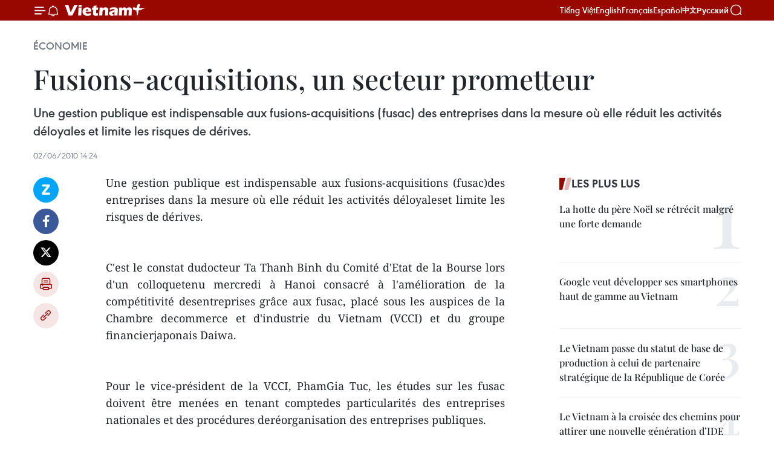

--- FILE ---
content_type: text/html;charset=utf-8
request_url: https://fr.vietnamplus.vn/fusions-acquisitions-un-secteur-prometteur-post18789.vnp
body_size: 21753
content:
<!DOCTYPE html> <html lang="fr" class="fr"> <head> <title>Fusions-acquisitions, un secteur prometteur | Vietnam+ (VietnamPlus)</title> <meta name="description" content="Une gestion publique est indispensable aux fusions-acquisitions (fusac)des entreprises dans la mesure où elle réduit les activités déloyaleset limite les risques de dérives. "/> <meta name="keywords" content=""/> <meta name="news_keywords" content=""/> <meta http-equiv="Content-Type" content="text/html; charset=utf-8" /> <meta http-equiv="X-UA-Compatible" content="IE=edge"/> <meta http-equiv="refresh" content="1800" /> <meta name="revisit-after" content="1 days" /> <meta name="viewport" content="width=device-width, initial-scale=1"> <meta http-equiv="content-language" content="vi" /> <meta name="format-detection" content="telephone=no"/> <meta name="format-detection" content="address=no"/> <meta name="apple-mobile-web-app-capable" content="yes"> <meta name="apple-mobile-web-app-status-bar-style" content="black"> <meta name="apple-mobile-web-app-title" content="Vietnam+ (VietnamPlus)"/> <meta name="referrer" content="no-referrer-when-downgrade"/> <link rel="shortcut icon" href="https://media.vietnamplus.vn/assets/web/styles/img/favicon.ico" type="image/x-icon" /> <link rel="preconnect" href="https://media.vietnamplus.vn"/> <link rel="dns-prefetch" href="https://media.vietnamplus.vn"/> <link rel="preconnect" href="//www.google-analytics.com" /> <link rel="preconnect" href="//www.googletagmanager.com" /> <link rel="preconnect" href="//stc.za.zaloapp.com" /> <link rel="preconnect" href="//fonts.googleapis.com" /> <link rel="preconnect" href="//pagead2.googlesyndication.com"/> <link rel="preconnect" href="//tpc.googlesyndication.com"/> <link rel="preconnect" href="//securepubads.g.doubleclick.net"/> <link rel="preconnect" href="//accounts.google.com"/> <link rel="preconnect" href="//adservice.google.com"/> <link rel="preconnect" href="//adservice.google.com.vn"/> <link rel="preconnect" href="//www.googletagservices.com"/> <link rel="preconnect" href="//partner.googleadservices.com"/> <link rel="preconnect" href="//tpc.googlesyndication.com"/> <link rel="preconnect" href="//za.zdn.vn"/> <link rel="preconnect" href="//sp.zalo.me"/> <link rel="preconnect" href="//connect.facebook.net"/> <link rel="preconnect" href="//www.facebook.com"/> <link rel="dns-prefetch" href="//www.google-analytics.com" /> <link rel="dns-prefetch" href="//www.googletagmanager.com" /> <link rel="dns-prefetch" href="//stc.za.zaloapp.com" /> <link rel="dns-prefetch" href="//fonts.googleapis.com" /> <link rel="dns-prefetch" href="//pagead2.googlesyndication.com"/> <link rel="dns-prefetch" href="//tpc.googlesyndication.com"/> <link rel="dns-prefetch" href="//securepubads.g.doubleclick.net"/> <link rel="dns-prefetch" href="//accounts.google.com"/> <link rel="dns-prefetch" href="//adservice.google.com"/> <link rel="dns-prefetch" href="//adservice.google.com.vn"/> <link rel="dns-prefetch" href="//www.googletagservices.com"/> <link rel="dns-prefetch" href="//partner.googleadservices.com"/> <link rel="dns-prefetch" href="//tpc.googlesyndication.com"/> <link rel="dns-prefetch" href="//za.zdn.vn"/> <link rel="dns-prefetch" href="//sp.zalo.me"/> <link rel="dns-prefetch" href="//connect.facebook.net"/> <link rel="dns-prefetch" href="//www.facebook.com"/> <link rel="dns-prefetch" href="//graph.facebook.com"/> <link rel="dns-prefetch" href="//static.xx.fbcdn.net"/> <link rel="dns-prefetch" href="//staticxx.facebook.com"/> <script> var cmsConfig = { domainDesktop: 'https://fr.vietnamplus.vn', domainMobile: 'https://fr.vietnamplus.vn', domainApi: 'https://fr-api.vietnamplus.vn', domainStatic: 'https://media.vietnamplus.vn', domainLog: 'https://fr-log.vietnamplus.vn', googleAnalytics: 'G\-XG2Q9PW0XH', siteId: 0, pageType: 1, objectId: 18789, adsZone: 371, allowAds: true, adsLazy: true, antiAdblock: true, }; if (window.location.protocol !== 'https:' && window.location.hostname.indexOf('vietnamplus.vn') !== -1) { window.location = 'https://' + window.location.hostname + window.location.pathname + window.location.hash; } var USER_AGENT=window.navigator&&(window.navigator.userAgent||window.navigator.vendor)||window.opera||"",IS_MOBILE=/Android|webOS|iPhone|iPod|BlackBerry|Windows Phone|IEMobile|Mobile Safari|Opera Mini/i.test(USER_AGENT),IS_REDIRECT=!1;function setCookie(e,o,i){var n=new Date,i=(n.setTime(n.getTime()+24*i*60*60*1e3),"expires="+n.toUTCString());document.cookie=e+"="+o+"; "+i+";path=/;"}function getCookie(e){var o=document.cookie.indexOf(e+"="),i=o+e.length+1;return!o&&e!==document.cookie.substring(0,e.length)||-1===o?null:(-1===(e=document.cookie.indexOf(";",i))&&(e=document.cookie.length),unescape(document.cookie.substring(i,e)))}IS_MOBILE&&getCookie("isDesktop")&&(setCookie("isDesktop",1,-1),window.location=window.location.pathname.replace(".amp", ".vnp")+window.location.search,IS_REDIRECT=!0); </script> <script> if(USER_AGENT && USER_AGENT.indexOf("facebot") <= 0 && USER_AGENT.indexOf("facebookexternalhit") <= 0) { var query = ''; var hash = ''; if (window.location.search) query = window.location.search; if (window.location.hash) hash = window.location.hash; var canonicalUrl = 'https://fr.vietnamplus.vn/fusions-acquisitions-un-secteur-prometteur-post18789.vnp' + query + hash ; var curUrl = decodeURIComponent(window.location.href); if(!location.port && canonicalUrl.startsWith("http") && curUrl != canonicalUrl){ window.location.replace(canonicalUrl); } } </script> <meta property="fb:pages" content="120834779440" /> <meta property="fb:app_id" content="1960985707489919" /> <meta name="author" content="Vietnam+ (VietnamPlus)" /> <meta name="copyright" content="Copyright © 2026 by Vietnam+ (VietnamPlus)" /> <meta name="RATING" content="GENERAL" /> <meta name="GENERATOR" content="Vietnam+ (VietnamPlus)" /> <meta content="Vietnam+ (VietnamPlus)" itemprop="sourceOrganization" name="source"/> <meta content="news" itemprop="genre" name="medium"/> <meta name="robots" content="noarchive, max-image-preview:large, index, follow" /> <meta name="GOOGLEBOT" content="noarchive, max-image-preview:large, index, follow" /> <link rel="canonical" href="https://fr.vietnamplus.vn/fusions-acquisitions-un-secteur-prometteur-post18789.vnp" /> <meta property="og:site_name" content="Vietnam+ (VietnamPlus)"/> <meta property="og:rich_attachment" content="true"/> <meta property="og:type" content="article"/> <meta property="og:url" content="https://fr.vietnamplus.vn/fusions-acquisitions-un-secteur-prometteur-post18789.vnp"/> <meta property="og:image" content="https://media.vietnamplus.vn/assets/web/styles/img/social-share.jpg"/> <meta property="og:image:width" content="1200"/> <meta property="og:image:height" content="630"/> <meta property="og:title" content="Fusions-acquisitions, un secteur prometteur "/> <meta property="og:description" content="Une gestion publique est indispensable aux fusions-acquisitions (fusac)des entreprises dans la mesure où elle réduit les activités déloyaleset limite les risques de dérives. "/> <meta name="twitter:card" value="summary"/> <meta name="twitter:url" content="https://fr.vietnamplus.vn/fusions-acquisitions-un-secteur-prometteur-post18789.vnp"/> <meta name="twitter:title" content="Fusions-acquisitions, un secteur prometteur "/> <meta name="twitter:description" content="Une gestion publique est indispensable aux fusions-acquisitions (fusac)des entreprises dans la mesure où elle réduit les activités déloyaleset limite les risques de dérives. "/> <meta name="twitter:image" content="https://media.vietnamplus.vn/assets/web/styles/img/social-share.jpg"/> <meta name="twitter:site" content="@Vietnam+ (VietnamPlus)"/> <meta name="twitter:creator" content="@Vietnam+ (VietnamPlus)"/> <meta property="article:publisher" content="https://www.facebook.com/VietnamPlus" /> <meta property="article:tag" content=""/> <meta property="article:section" content="Économie" /> <meta property="article:published_time" content="2010-06-02T21:24:48+0700"/> <meta property="article:modified_time" content="2010-06-02T21:24:48+0700"/> <script type="application/ld+json"> { "@context": "http://schema.org", "@type": "Organization", "name": "Vietnam+ (VietnamPlus)", "url": "https://fr.vietnamplus.vn", "logo": "https://media.vietnamplus.vn/assets/web/styles/img/logo.png", "foundingDate": "2008", "founders": [ { "@type": "Person", "name": "Thông tấn xã Việt Nam (TTXVN)" } ], "address": [ { "@type": "PostalAddress", "streetAddress": "Số 05 Lý Thường Kiệt - Hà Nội - Việt Nam", "addressLocality": "Hà Nội City", "addressRegion": "Northeast", "postalCode": "100000", "addressCountry": "VNM" } ], "contactPoint": [ { "@type": "ContactPoint", "telephone": "+84-243-941-1349", "contactType": "customer service" }, { "@type": "ContactPoint", "telephone": "+84-243-941-1348", "contactType": "customer service" } ], "sameAs": [ "https://www.facebook.com/VietnamPlus", "https://www.tiktok.com/@vietnamplus", "https://twitter.com/vietnamplus", "https://www.youtube.com/c/BaoVietnamPlus" ] } </script> <script type="application/ld+json"> { "@context" : "https://schema.org", "@type" : "WebSite", "name": "Vietnam+ (VietnamPlus)", "url": "https://fr.vietnamplus.vn", "alternateName" : "Báo điện tử VIETNAMPLUS, Cơ quan của Thông tấn xã Việt Nam (TTXVN)", "potentialAction": { "@type": "SearchAction", "target": { "@type": "EntryPoint", "urlTemplate": "https://fr.vietnamplus.vn/search/?q={search_term_string}" }, "query-input": "required name=search_term_string" } } </script> <script type="application/ld+json"> { "@context":"http://schema.org", "@type":"BreadcrumbList", "itemListElement":[ { "@type":"ListItem", "position":1, "item":{ "@id":"https://fr.vietnamplus.vn/economie/", "name":"Économie" } } ] } </script> <script type="application/ld+json"> { "@context": "http://schema.org", "@type": "NewsArticle", "mainEntityOfPage":{ "@type":"WebPage", "@id":"https://fr.vietnamplus.vn/fusions-acquisitions-un-secteur-prometteur-post18789.vnp" }, "headline": "Fusions-acquisitions, un secteur prometteur", "description": "Une gestion publique est indispensable aux fusions-acquisitions (fusac)des entreprises dans la mesure où elle réduit les activités déloyaleset limite les risques de dérives.", "image": { "@type": "ImageObject", "url": "https://media.vietnamplus.vn/assets/web/styles/img/social-share.jpg", "width" : 1200, "height" : 675 }, "datePublished": "2010-06-02T21:24:48+0700", "dateModified": "2010-06-02T21:24:48+0700", "author": { "@type": "Person", "name": "" }, "publisher": { "@type": "Organization", "name": "Vietnam+ (VietnamPlus)", "logo": { "@type": "ImageObject", "url": "https://media.vietnamplus.vn/assets/web/styles/img/logo.png" } } } </script> <link rel="preload" href="https://media.vietnamplus.vn/assets/web/styles/css/main.min-1.0.14.css" as="style"> <link rel="preload" href="https://media.vietnamplus.vn/assets/web/js/main.min-1.0.33.js" as="script"> <link rel="preload" href="https://media.vietnamplus.vn/assets/web/js/detail.min-1.0.15.js" as="script"> <link rel="preload" href="https://common.mcms.one/assets/styles/css/vietnamplus-1.0.0.css" as="style"> <link rel="stylesheet" href="https://common.mcms.one/assets/styles/css/vietnamplus-1.0.0.css"> <link id="cms-style" rel="stylesheet" href="https://media.vietnamplus.vn/assets/web/styles/css/main.min-1.0.14.css"> <script type="text/javascript"> var _metaOgUrl = 'https://fr.vietnamplus.vn/fusions-acquisitions-un-secteur-prometteur-post18789.vnp'; var page_title = document.title; var tracked_url = window.location.pathname + window.location.search + window.location.hash; var cate_path = 'economie'; if (cate_path.length > 0) { tracked_url = "/" + cate_path + tracked_url; } </script> <script async="" src="https://www.googletagmanager.com/gtag/js?id=G-XG2Q9PW0XH"></script> <script> window.dataLayer = window.dataLayer || []; function gtag(){dataLayer.push(arguments);} gtag('js', new Date()); gtag('config', 'G-XG2Q9PW0XH', {page_path: tracked_url}); </script> <script>window.dataLayer = window.dataLayer || [];dataLayer.push({'pageCategory': '/economie'});</script> <script> window.dataLayer = window.dataLayer || []; dataLayer.push({ 'event': 'Pageview', 'articleId': '18789', 'articleTitle': 'Fusions-acquisitions, un secteur prometteur ', 'articleCategory': 'Économie', 'articleAlowAds': true, 'articleType': 'detail', 'articlePublishDate': '2010-06-02T21:24:48+0700', 'articleThumbnail': 'https://media.vietnamplus.vn/assets/web/styles/img/social-share.jpg', 'articleShortUrl': 'https://fr.vietnamplus.vn/fusions-acquisitions-un-secteur-prometteur-post18789.vnp', 'articleFullUrl': 'https://fr.vietnamplus.vn/fusions-acquisitions-un-secteur-prometteur-post18789.vnp', }); </script> <script type='text/javascript'> gtag('event', 'article_page',{ 'articleId': '18789', 'articleTitle': 'Fusions-acquisitions, un secteur prometteur ', 'articleCategory': 'Économie', 'articleAlowAds': true, 'articleType': 'detail', 'articlePublishDate': '2010-06-02T21:24:48+0700', 'articleThumbnail': 'https://media.vietnamplus.vn/assets/web/styles/img/social-share.jpg', 'articleShortUrl': 'https://fr.vietnamplus.vn/fusions-acquisitions-un-secteur-prometteur-post18789.vnp', 'articleFullUrl': 'https://fr.vietnamplus.vn/fusions-acquisitions-un-secteur-prometteur-post18789.vnp', }); </script> <script>(function(w,d,s,l,i){w[l]=w[l]||[];w[l].push({'gtm.start': new Date().getTime(),event:'gtm.js'});var f=d.getElementsByTagName(s)[0], j=d.createElement(s),dl=l!='dataLayer'?'&l='+l:'';j.async=true;j.src= 'https://www.googletagmanager.com/gtm.js?id='+i+dl;f.parentNode.insertBefore(j,f); })(window,document,'script','dataLayer','GTM-5WM58F3N');</script> <script type="text/javascript"> !function(){"use strict";function e(e){var t=!(arguments.length>1&&void 0!==arguments[1])||arguments[1],c=document.createElement("script");c.src=e,t?c.type="module":(c.async=!0,c.type="text/javascript",c.setAttribute("nomodule",""));var n=document.getElementsByTagName("script")[0];n.parentNode.insertBefore(c,n)}!function(t,c){!function(t,c,n){var a,o,r;n.accountId=c,null!==(a=t.marfeel)&&void 0!==a||(t.marfeel={}),null!==(o=(r=t.marfeel).cmd)&&void 0!==o||(r.cmd=[]),t.marfeel.config=n;var i="https://sdk.mrf.io/statics";e("".concat(i,"/marfeel-sdk.js?id=").concat(c),!0),e("".concat(i,"/marfeel-sdk.es5.js?id=").concat(c),!1)}(t,c,arguments.length>2&&void 0!==arguments[2]?arguments[2]:{})}(window,2272,{} )}(); </script> <script async src="https://sp.zalo.me/plugins/sdk.js"></script> </head> <body class="detail-page"> <div id="sdaWeb_SdaMasthead" class="rennab rennab-top" data-platform="1" data-position="Web_SdaMasthead"> </div> <header class=" site-header"> <div class="sticky"> <div class="container"> <i class="ic-menu"></i> <i class="ic-bell"></i> <div id="header-news" class="pick-news hidden" data-source="header-latest-news"></div> <a class="small-logo" href="/" title="Vietnam+ (VietnamPlus)">Vietnam+ (VietnamPlus)</a> <ul class="menu"> <li> <a href="https://www.vietnamplus.vn" title="Tiếng Việt" target="_blank">Tiếng Việt</a> </li> <li> <a href="https://en.vietnamplus.vn" title="English" target="_blank" rel="nofollow">English</a> </li> <li> <a href="https://fr.vietnamplus.vn" title="Français" target="_blank" rel="nofollow">Français</a> </li> <li> <a href="https://es.vietnamplus.vn" title="Español" target="_blank" rel="nofollow">Español</a> </li> <li> <a href="https://zh.vietnamplus.vn" title="中文" target="_blank" rel="nofollow">中文</a> </li> <li> <a href="https://ru.vietnamplus.vn" title="Русский" target="_blank" rel="nofollow">Русский</a> </li> </ul> <div class="search-wrapper"> <i class="ic-search"></i> <input type="text" class="search txtsearch" placeholder="Mot clé"> </div> </div> </div> </header> <div class="site-body"> <div id="sdaWeb_SdaBackground" class="rennab " data-platform="1" data-position="Web_SdaBackground"> </div> <div class="container"> <div class="breadcrumb breadcrumb-detail"> <h2 class="main"> <a href="https://fr.vietnamplus.vn/economie/" title="Économie" class="active">Économie</a> </h2> </div> <div id="sdaWeb_SdaTop" class="rennab " data-platform="1" data-position="Web_SdaTop"> </div> <div class="article"> <h1 class="article__title cms-title "> Fusions-acquisitions, un secteur prometteur </h1> <div class="article__sapo cms-desc"> Une gestion publique est indispensable aux fusions-acquisitions (fusac) des entreprises dans la mesure où elle réduit les activités déloyales et limite les risques de dérives. <br> </div> <div id="sdaWeb_SdaArticleAfterSapo" class="rennab " data-platform="1" data-position="Web_SdaArticleAfterSapo"> </div> <div class="article__meta"> <time class="time" datetime="2010-06-02T21:24:48+0700" data-time="1275488688" data-friendly="false">mercredi 2 juin 2010 21:24</time> <meta class="cms-date" itemprop="datePublished" content="2010-06-02T21:24:48+0700"> </div> <div class="col"> <div class="main-col content-col"> <div class="article__body zce-content-body cms-body" itemprop="articleBody"> <div class="social-pin sticky article__social"> <a href="javascript:void(0);" class="zl zalo-share-button" title="Zalo" data-href="https://fr.vietnamplus.vn/fusions-acquisitions-un-secteur-prometteur-post18789.vnp" data-oaid="4486284411240520426" data-layout="1" data-color="blue" data-customize="true">Zalo</a> <a href="javascript:void(0);" class="item fb" data-href="https://fr.vietnamplus.vn/fusions-acquisitions-un-secteur-prometteur-post18789.vnp" data-rel="facebook" title="Facebook">Facebook</a> <a href="javascript:void(0);" class="item tw" data-href="https://fr.vietnamplus.vn/fusions-acquisitions-un-secteur-prometteur-post18789.vnp" data-rel="twitter" title="Twitter">Twitter</a> <a href="javascript:void(0);" class="bookmark sendbookmark hidden" onclick="ME.sendBookmark(this, 18789);" data-id="18789" title="marque-pages">marque-pages</a> <a href="javascript:void(0);" class="print sendprint" title="Print" data-href="/print-18789.html">Impression</a> <a href="javascript:void(0);" class="item link" data-href="https://fr.vietnamplus.vn/fusions-acquisitions-un-secteur-prometteur-post18789.vnp" data-rel="copy" title="Copy link">Copy link</a> </div> <div align="justify"> Une gestion publique est indispensable aux fusions-acquisitions (fusac)des entreprises dans la mesure où elle réduit les activités déloyaleset limite les risques de dérives. <br> <br> <br> C'est le constat dudocteur Ta Thanh Binh du Comité d'Etat de la Bourse lors d'un colloquetenu mercredi à Hanoi consacré à l'amélioration de la compétitivité desentreprises grâce aux fusac, placé sous les auspices de la Chambre decommerce et d'industrie du Vietnam (VCCI) et du groupe financierjaponais Daiwa. <br> <br> <br> Pour le vice-président de la VCCI, PhamGia Tuc, les études sur les fusac doivent être menées en tenant comptedes particularités des entreprises nationales et des procédures deréorganisation des entreprises publiques. <br> <br> <br> La plupart desentreprises nationales sont de taille petite ou moyenne et n'arriventpas à opérer dans les secteurs nécessitant des capitaux importants etdes technologies modernes. La fusac est un outil qui peut les aider àrehausser leur compétitivité en vue d'un développement durable, a-t-ilpoursuivi. <br> <br> <br> Quant au responsable du groupe Daiwa, il aconsidéré les fusacs au Vietnam comme un phénomène nouveau mais trèsprometteur. Il a également souligné le souhait des investisseursjaponais de trouver des partenaires vietnamiens actifs dans lessecteurs tels que technologies, ressources naturelles, produitschimiques, technologies de l'information, produits ménagers, services,construction, transports et communication, et finances.-AVI
</div> <div id="sdaWeb_SdaArticleAfterBody" class="rennab " data-platform="1" data-position="Web_SdaArticleAfterBody"> </div> </div> <div id="sdaWeb_SdaArticleAfterTag" class="rennab " data-platform="1" data-position="Web_SdaArticleAfterTag"> </div> <div class="wrap-social"> <div class="social-pin article__social"> <a href="javascript:void(0);" class="zl zalo-share-button" title="Zalo" data-href="https://fr.vietnamplus.vn/fusions-acquisitions-un-secteur-prometteur-post18789.vnp" data-oaid="4486284411240520426" data-layout="1" data-color="blue" data-customize="true">Zalo</a> <a href="javascript:void(0);" class="item fb" data-href="https://fr.vietnamplus.vn/fusions-acquisitions-un-secteur-prometteur-post18789.vnp" data-rel="facebook" title="Facebook">Facebook</a> <a href="javascript:void(0);" class="item tw" data-href="https://fr.vietnamplus.vn/fusions-acquisitions-un-secteur-prometteur-post18789.vnp" data-rel="twitter" title="Twitter">Twitter</a> <a href="javascript:void(0);" class="bookmark sendbookmark hidden" onclick="ME.sendBookmark(this, 18789);" data-id="18789" title="marque-pages">marque-pages</a> <a href="javascript:void(0);" class="print sendprint" title="Print" data-href="/print-18789.html">Impression</a> <a href="javascript:void(0);" class="item link" data-href="https://fr.vietnamplus.vn/fusions-acquisitions-un-secteur-prometteur-post18789.vnp" data-rel="copy" title="Copy link">Copy link</a> </div> <a href="https://news.google.com/publications/CAAqBwgKMN-18wowlLWFAw?hl=vi&gl=VN&ceid=VN%3Avi" class="google-news" target="_blank" title="Google News">Suivez VietnamPlus</a> </div> <div id="sdaWeb_SdaArticleAfterBody1" class="rennab " data-platform="1" data-position="Web_SdaArticleAfterBody1"> </div> <div id="sdaWeb_SdaArticleAfterBody2" class="rennab " data-platform="1" data-position="Web_SdaArticleAfterBody2"> </div> <div class="timeline secondary"> <h3 class="box-heading"> <a href="https://fr.vietnamplus.vn/economie/" title="Économie" class="title"> Voir plus </a> </h3> <div class="box-content content-list" data-source="recommendation-371"> <article class="story" data-id="257667"> <figure class="story__thumb"> <a class="cms-link" href="https://fr.vietnamplus.vn/ho-chi-minh-ville-renforce-lapplication-de-la-reglementation-relative-au-vms-post257667.vnp" title="Hô Chi Minh-Ville renforce l’application de la réglementation relative au VMS"> <img class="lazyload" src="[data-uri]" data-src="https://mediafr.vietnamplus.vn/images/44f872b41ffffe837e595148a04b980723b3aa726b636afc3a8ea1ef67a728478aa4d06fe751b3590dcf3582944c3ec5eebc0b402d020c64ae153eb4a8bd6e30/bateaux-de-peche.jpg.webp" data-srcset="https://mediafr.vietnamplus.vn/images/44f872b41ffffe837e595148a04b980723b3aa726b636afc3a8ea1ef67a728478aa4d06fe751b3590dcf3582944c3ec5eebc0b402d020c64ae153eb4a8bd6e30/bateaux-de-peche.jpg.webp 1x, https://mediafr.vietnamplus.vn/images/5d0deb09e2c673469c8d47bdf1f528e423b3aa726b636afc3a8ea1ef67a728478aa4d06fe751b3590dcf3582944c3ec5eebc0b402d020c64ae153eb4a8bd6e30/bateaux-de-peche.jpg.webp 2x" alt="Photo d’illustration : VNA"> <noscript><img src="https://mediafr.vietnamplus.vn/images/44f872b41ffffe837e595148a04b980723b3aa726b636afc3a8ea1ef67a728478aa4d06fe751b3590dcf3582944c3ec5eebc0b402d020c64ae153eb4a8bd6e30/bateaux-de-peche.jpg.webp" srcset="https://mediafr.vietnamplus.vn/images/44f872b41ffffe837e595148a04b980723b3aa726b636afc3a8ea1ef67a728478aa4d06fe751b3590dcf3582944c3ec5eebc0b402d020c64ae153eb4a8bd6e30/bateaux-de-peche.jpg.webp 1x, https://mediafr.vietnamplus.vn/images/5d0deb09e2c673469c8d47bdf1f528e423b3aa726b636afc3a8ea1ef67a728478aa4d06fe751b3590dcf3582944c3ec5eebc0b402d020c64ae153eb4a8bd6e30/bateaux-de-peche.jpg.webp 2x" alt="Photo d’illustration : VNA" class="image-fallback"></noscript> </a> </figure> <h2 class="story__heading" data-tracking="257667"> <a class=" cms-link" href="https://fr.vietnamplus.vn/ho-chi-minh-ville-renforce-lapplication-de-la-reglementation-relative-au-vms-post257667.vnp" title="Hô Chi Minh-Ville renforce l’application de la réglementation relative au VMS"> Hô Chi Minh-Ville renforce l’application de la réglementation relative au VMS </a> </h2> <time class="time" datetime="2026-01-19T17:00:00+0700" data-time="1768816800"> 19/01/2026 17:00 </time> <div class="story__summary story__shorten"> <p>Hô Chi Minh-Ville compte 4.449 bateaux de pêche, dont 4.301 sont équipés de systèmes de surveillance des navires (VMS), soit 96,67%. Entre le 1er janvier 2024 et le 31 décembre 2025, les autorités ont recensé 1.729 cas de déconnexion VMS de six heures ou plus, et ont infligé des amendes dans 196 cas.</p> </div> </article> <article class="story" data-id="257656"> <figure class="story__thumb"> <a class="cms-link" href="https://fr.vietnamplus.vn/le-vietnam-saffirme-comme-un-pole-de-production-et-de-services-a-forte-valeur-ajoutee-post257656.vnp" title="Le Vietnam s’affirme comme un pôle de production et de services à forte valeur ajoutée"> <img class="lazyload" src="[data-uri]" data-src="https://mediafr.vietnamplus.vn/images/[base64]/vna-potal-viet-nam-la-trung-tam-khu-vuc-ve-san-xuat-va-dich-vu-gia-tri-cao-8537745.jpg.webp" data-srcset="https://mediafr.vietnamplus.vn/images/[base64]/vna-potal-viet-nam-la-trung-tam-khu-vuc-ve-san-xuat-va-dich-vu-gia-tri-cao-8537745.jpg.webp 1x, https://mediafr.vietnamplus.vn/images/[base64]/vna-potal-viet-nam-la-trung-tam-khu-vuc-ve-san-xuat-va-dich-vu-gia-tri-cao-8537745.jpg.webp 2x" alt="Shan Saeed, économiste en chef du groupe IQI Juwai. Photo . VNA"> <noscript><img src="https://mediafr.vietnamplus.vn/images/[base64]/vna-potal-viet-nam-la-trung-tam-khu-vuc-ve-san-xuat-va-dich-vu-gia-tri-cao-8537745.jpg.webp" srcset="https://mediafr.vietnamplus.vn/images/[base64]/vna-potal-viet-nam-la-trung-tam-khu-vuc-ve-san-xuat-va-dich-vu-gia-tri-cao-8537745.jpg.webp 1x, https://mediafr.vietnamplus.vn/images/[base64]/vna-potal-viet-nam-la-trung-tam-khu-vuc-ve-san-xuat-va-dich-vu-gia-tri-cao-8537745.jpg.webp 2x" alt="Shan Saeed, économiste en chef du groupe IQI Juwai. Photo . VNA" class="image-fallback"></noscript> </a> </figure> <h2 class="story__heading" data-tracking="257656"> <a class=" cms-link" href="https://fr.vietnamplus.vn/le-vietnam-saffirme-comme-un-pole-de-production-et-de-services-a-forte-valeur-ajoutee-post257656.vnp" title="Le Vietnam s’affirme comme un pôle de production et de services à forte valeur ajoutée"> Le Vietnam s’affirme comme un pôle de production et de services à forte valeur ajoutée </a> </h2> <time class="time" datetime="2026-01-19T15:37:07+0700" data-time="1768811827"> 19/01/2026 15:37 </time> <div class="story__summary story__shorten"> <p>Pour Shan Saeed, économiste en chef du groupe IQI Juwai, le Vietnam délaisse progressivement la production de masse au profit d'activités à forte valeur ajoutée et de services sophistiqués.</p> </div> </article> <article class="story" data-id="257650"> <figure class="story__thumb"> <a class="cms-link" href="https://fr.vietnamplus.vn/le-premier-ministre-ordonne-daccelerer-la-mise-en-uvre-de-lukvfta-post257650.vnp" title="Le Premier ministre ordonne d’accélérer la mise en œuvre de l&#39;UKVFTA"> <img class="lazyload" src="[data-uri]" data-src="https://mediafr.vietnamplus.vn/images/cb5e58093ff95162a4d929afc29a8ac978ed8784164abc437e9680898781d8707654603c1d0dc58abfc3b7ddcc24534bbc641214598d56ebf6ac7b349144c1fa/thanh2-752.jpg.webp" data-srcset="https://mediafr.vietnamplus.vn/images/cb5e58093ff95162a4d929afc29a8ac978ed8784164abc437e9680898781d8707654603c1d0dc58abfc3b7ddcc24534bbc641214598d56ebf6ac7b349144c1fa/thanh2-752.jpg.webp 1x, https://mediafr.vietnamplus.vn/images/73788f2a17dc0bafed9a525c2cfb94fa78ed8784164abc437e9680898781d8707654603c1d0dc58abfc3b7ddcc24534bbc641214598d56ebf6ac7b349144c1fa/thanh2-752.jpg.webp 2x" alt="Des fruits vietnamiens sur les étagères d&#39;un supermarché au Royaume-Uni. Photo: VNA"> <noscript><img src="https://mediafr.vietnamplus.vn/images/cb5e58093ff95162a4d929afc29a8ac978ed8784164abc437e9680898781d8707654603c1d0dc58abfc3b7ddcc24534bbc641214598d56ebf6ac7b349144c1fa/thanh2-752.jpg.webp" srcset="https://mediafr.vietnamplus.vn/images/cb5e58093ff95162a4d929afc29a8ac978ed8784164abc437e9680898781d8707654603c1d0dc58abfc3b7ddcc24534bbc641214598d56ebf6ac7b349144c1fa/thanh2-752.jpg.webp 1x, https://mediafr.vietnamplus.vn/images/73788f2a17dc0bafed9a525c2cfb94fa78ed8784164abc437e9680898781d8707654603c1d0dc58abfc3b7ddcc24534bbc641214598d56ebf6ac7b349144c1fa/thanh2-752.jpg.webp 2x" alt="Des fruits vietnamiens sur les étagères d&#39;un supermarché au Royaume-Uni. Photo: VNA" class="image-fallback"></noscript> </a> </figure> <h2 class="story__heading" data-tracking="257650"> <a class=" cms-link" href="https://fr.vietnamplus.vn/le-premier-ministre-ordonne-daccelerer-la-mise-en-uvre-de-lukvfta-post257650.vnp" title="Le Premier ministre ordonne d’accélérer la mise en œuvre de l&#39;UKVFTA"> Le Premier ministre ordonne d’accélérer la mise en œuvre de l'UKVFTA </a> </h2> <time class="time" datetime="2026-01-19T14:38:37+0700" data-time="1768808317"> 19/01/2026 14:38 </time> <div class="story__summary story__shorten"> <p>Selon la décision n°128/QD-TTg, datée du 16 janvier, le ministère de l’Industrie et du Commerce joue un rôle de pivot dans la mise en œuvre de l'Accord de libre-échange entre le Vietnam et le Royaume-Uni (UKVFTA).</p> </div> </article> <article class="story" data-id="257651"> <figure class="story__thumb"> <a class="cms-link" href="https://fr.vietnamplus.vn/les-moteurs-de-croissance-insufflent-une-nouvelle-dynamique-a-leconomie-post257651.vnp" title="Les moteurs de croissance insufflent une nouvelle dynamique à l’économie"> <img class="lazyload" src="[data-uri]" data-src="https://mediafr.vietnamplus.vn/images/44f872b41ffffe837e595148a04b980723b3aa726b636afc3a8ea1ef67a7284782e0ba23125c2eddc0dca815cb85123f6ad379562fabb7a2e21bab8da96997cb/hcmv-ttxvn.jpg.webp" data-srcset="https://mediafr.vietnamplus.vn/images/44f872b41ffffe837e595148a04b980723b3aa726b636afc3a8ea1ef67a7284782e0ba23125c2eddc0dca815cb85123f6ad379562fabb7a2e21bab8da96997cb/hcmv-ttxvn.jpg.webp 1x, https://mediafr.vietnamplus.vn/images/5d0deb09e2c673469c8d47bdf1f528e423b3aa726b636afc3a8ea1ef67a7284782e0ba23125c2eddc0dca815cb85123f6ad379562fabb7a2e21bab8da96997cb/hcmv-ttxvn.jpg.webp 2x" alt="Un coin de Hô Chi Minh-Ville, la locomotive économique du Vietnam. Photo: VNA"> <noscript><img src="https://mediafr.vietnamplus.vn/images/44f872b41ffffe837e595148a04b980723b3aa726b636afc3a8ea1ef67a7284782e0ba23125c2eddc0dca815cb85123f6ad379562fabb7a2e21bab8da96997cb/hcmv-ttxvn.jpg.webp" srcset="https://mediafr.vietnamplus.vn/images/44f872b41ffffe837e595148a04b980723b3aa726b636afc3a8ea1ef67a7284782e0ba23125c2eddc0dca815cb85123f6ad379562fabb7a2e21bab8da96997cb/hcmv-ttxvn.jpg.webp 1x, https://mediafr.vietnamplus.vn/images/5d0deb09e2c673469c8d47bdf1f528e423b3aa726b636afc3a8ea1ef67a7284782e0ba23125c2eddc0dca815cb85123f6ad379562fabb7a2e21bab8da96997cb/hcmv-ttxvn.jpg.webp 2x" alt="Un coin de Hô Chi Minh-Ville, la locomotive économique du Vietnam. Photo: VNA" class="image-fallback"></noscript> </a> </figure> <h2 class="story__heading" data-tracking="257651"> <a class=" cms-link" href="https://fr.vietnamplus.vn/les-moteurs-de-croissance-insufflent-une-nouvelle-dynamique-a-leconomie-post257651.vnp" title="Les moteurs de croissance insufflent une nouvelle dynamique à l’économie"> Les moteurs de croissance insufflent une nouvelle dynamique à l’économie </a> </h2> <time class="time" datetime="2026-01-19T14:30:00+0700" data-time="1768807800"> 19/01/2026 14:30 </time> <div class="story__summary story__shorten"> <p>Des économistes ont noté que le modèle de croissance vietnamien commence à insuffler une nouvelle dynamique à l’économie nationale. Si l’esprit des résolutions du Parti se traduit efficacement en actions, le Vietnam pourrait réaliser une croissance d’envergure, tout en améliorant la qualité et l’efficacité de l’utilisation des ressources dans cette nouvelle phase.</p> </div> </article> <article class="story" data-id="257631"> <figure class="story__thumb"> <a class="cms-link" href="https://fr.vietnamplus.vn/des-solutions-pour-ameliorer-lenvironnement-des-affaires-et-renforcer-la-competitivite-nationale-en-2026-post257631.vnp" title="Des solutions pour améliorer l’environnement des affaires et renforcer la compétitivité nationale en 2026"> <img class="lazyload" src="[data-uri]" data-src="https://mediafr.vietnamplus.vn/images/99744cc23496dda1191ab041b5e71839baae6cb545d712891ab0d2dc3f43b6752e2882145f9ba50a2f58c0e618b3eee1/1-9780.jpg.webp" data-srcset="https://mediafr.vietnamplus.vn/images/99744cc23496dda1191ab041b5e71839baae6cb545d712891ab0d2dc3f43b6752e2882145f9ba50a2f58c0e618b3eee1/1-9780.jpg.webp 1x, https://mediafr.vietnamplus.vn/images/b45f905f8a1d998e7735114b0aa991f0baae6cb545d712891ab0d2dc3f43b6752e2882145f9ba50a2f58c0e618b3eee1/1-9780.jpg.webp 2x" alt="La chaîne de production automobile de Hyundai Thanh Cong. Photo : VNA"> <noscript><img src="https://mediafr.vietnamplus.vn/images/99744cc23496dda1191ab041b5e71839baae6cb545d712891ab0d2dc3f43b6752e2882145f9ba50a2f58c0e618b3eee1/1-9780.jpg.webp" srcset="https://mediafr.vietnamplus.vn/images/99744cc23496dda1191ab041b5e71839baae6cb545d712891ab0d2dc3f43b6752e2882145f9ba50a2f58c0e618b3eee1/1-9780.jpg.webp 1x, https://mediafr.vietnamplus.vn/images/b45f905f8a1d998e7735114b0aa991f0baae6cb545d712891ab0d2dc3f43b6752e2882145f9ba50a2f58c0e618b3eee1/1-9780.jpg.webp 2x" alt="La chaîne de production automobile de Hyundai Thanh Cong. Photo : VNA" class="image-fallback"></noscript> </a> </figure> <h2 class="story__heading" data-tracking="257631"> <a class=" cms-link" href="https://fr.vietnamplus.vn/des-solutions-pour-ameliorer-lenvironnement-des-affaires-et-renforcer-la-competitivite-nationale-en-2026-post257631.vnp" title="Des solutions pour améliorer l’environnement des affaires et renforcer la compétitivité nationale en 2026"> Des solutions pour améliorer l’environnement des affaires et renforcer la compétitivité nationale en 2026 </a> </h2> <time class="time" datetime="2026-01-19T09:57:53+0700" data-time="1768791473"> 19/01/2026 09:57 </time> <div class="story__summary story__shorten"> <p>Avec la Résolution n°02/NQ-CP pour 2026, le Vietnam accélère les réformes structurelles, améliore l’environnement des affaires et renforce sa compétitivité nationale, posant les bases d’une croissance rapide et durable dans la nouvelle phase de développement.</p> </div> </article> <div id="sdaWeb_SdaNative1" class="rennab " data-platform="1" data-position="Web_SdaNative1"> </div> <article class="story" data-id="257621"> <figure class="story__thumb"> <a class="cms-link" href="https://fr.vietnamplus.vn/la-cooperation-economique-et-commerciale-sino-vietnamienne-appelee-a-devenir-un-modele-regional-post257621.vnp" title="La coopération économique et commerciale sino-vietnamienne appelée à devenir un modèle régional"> <img class="lazyload" src="[data-uri]" data-src="https://mediafr.vietnamplus.vn/images/09bba8fe1e0bab5788885f766dd43fbbacb6298c05f2717b731ce261083aa0fc6871871214136dff4a06f82af7724000/chine.jpg.webp" data-srcset="https://mediafr.vietnamplus.vn/images/09bba8fe1e0bab5788885f766dd43fbbacb6298c05f2717b731ce261083aa0fc6871871214136dff4a06f82af7724000/chine.jpg.webp 1x, https://mediafr.vietnamplus.vn/images/3a31c05c87ed42e2ee7840c780802e73acb6298c05f2717b731ce261083aa0fc6871871214136dff4a06f82af7724000/chine.jpg.webp 2x" alt="Xu Ningning, président du Comité de coopération industrielle dans le cadre du Partenariat économique régional global (RCEP). Photo : VNA"> <noscript><img src="https://mediafr.vietnamplus.vn/images/09bba8fe1e0bab5788885f766dd43fbbacb6298c05f2717b731ce261083aa0fc6871871214136dff4a06f82af7724000/chine.jpg.webp" srcset="https://mediafr.vietnamplus.vn/images/09bba8fe1e0bab5788885f766dd43fbbacb6298c05f2717b731ce261083aa0fc6871871214136dff4a06f82af7724000/chine.jpg.webp 1x, https://mediafr.vietnamplus.vn/images/3a31c05c87ed42e2ee7840c780802e73acb6298c05f2717b731ce261083aa0fc6871871214136dff4a06f82af7724000/chine.jpg.webp 2x" alt="Xu Ningning, président du Comité de coopération industrielle dans le cadre du Partenariat économique régional global (RCEP). Photo : VNA" class="image-fallback"></noscript> </a> </figure> <h2 class="story__heading" data-tracking="257621"> <a class=" cms-link" href="https://fr.vietnamplus.vn/la-cooperation-economique-et-commerciale-sino-vietnamienne-appelee-a-devenir-un-modele-regional-post257621.vnp" title="La coopération économique et commerciale sino-vietnamienne appelée à devenir un modèle régional"> La coopération économique et commerciale sino-vietnamienne appelée à devenir un modèle régional </a> </h2> <time class="time" datetime="2026-01-18T18:41:09+0700" data-time="1768736469"> 18/01/2026 18:41 </time> <div class="story__summary story__shorten"> <p>La coopération économique et commerciale Vietnam-Chine&nbsp;a enregistré en 2025 des avancées notables. Forts d’une complémentarité croissante et d’une coordination renforcée, Hanoï et Pékin ambitionnent de faire de leur partenariat un modèle de coopération régionale de haute qualité.</p> </div> </article> <article class="story" data-id="257618"> <figure class="story__thumb"> <a class="cms-link" href="https://fr.vietnamplus.vn/semi-conducteurs-le-vietnam-et-le-geant-neerlandais-asml-renforcent-leur-cooperation-post257618.vnp" title="Semi-conducteurs : Le Vietnam et le géant néerlandais ASML renforcent leur coopération "> <img class="lazyload" src="[data-uri]" data-src="https://mediafr.vietnamplus.vn/images/e561533c122dd67ff9be5bdc26232758886f26dc6bbf5ee3ce883617a3ca48c81cdb4755cbee41033250c7c5fa927e75/ha-lan.png.webp" data-srcset="https://mediafr.vietnamplus.vn/images/e561533c122dd67ff9be5bdc26232758886f26dc6bbf5ee3ce883617a3ca48c81cdb4755cbee41033250c7c5fa927e75/ha-lan.png.webp 1x, https://mediafr.vietnamplus.vn/images/5e68d86e4a3b9f2df1e0c1392dbdba62886f26dc6bbf5ee3ce883617a3ca48c81cdb4755cbee41033250c7c5fa927e75/ha-lan.png.webp 2x" alt="Le ministre Nguyen Van Thang et la délégation du groupe ASML. Photo : MOF"> <noscript><img src="https://mediafr.vietnamplus.vn/images/e561533c122dd67ff9be5bdc26232758886f26dc6bbf5ee3ce883617a3ca48c81cdb4755cbee41033250c7c5fa927e75/ha-lan.png.webp" srcset="https://mediafr.vietnamplus.vn/images/e561533c122dd67ff9be5bdc26232758886f26dc6bbf5ee3ce883617a3ca48c81cdb4755cbee41033250c7c5fa927e75/ha-lan.png.webp 1x, https://mediafr.vietnamplus.vn/images/5e68d86e4a3b9f2df1e0c1392dbdba62886f26dc6bbf5ee3ce883617a3ca48c81cdb4755cbee41033250c7c5fa927e75/ha-lan.png.webp 2x" alt="Le ministre Nguyen Van Thang et la délégation du groupe ASML. Photo : MOF" class="image-fallback"></noscript> </a> </figure> <h2 class="story__heading" data-tracking="257618"> <a class=" cms-link" href="https://fr.vietnamplus.vn/semi-conducteurs-le-vietnam-et-le-geant-neerlandais-asml-renforcent-leur-cooperation-post257618.vnp" title="Semi-conducteurs : Le Vietnam et le géant néerlandais ASML renforcent leur coopération "> Semi-conducteurs : Le Vietnam et le géant néerlandais ASML renforcent leur coopération </a> </h2> <time class="time" datetime="2026-01-18T18:00:22+0700" data-time="1768734022"> 18/01/2026 18:00 </time> <div class="story__summary story__shorten"> <p>Le ministre vietnamien des Finances Nguyen Van Thang a reçu Eduard Stiphout, haut dirigeant du géant néerlandais ASML, pour discuter du renforcement de la coopération bilatérale. Le ministre a vu dans la participation d'ASML à la SEMIExpo Vietnam 2025 le signe d'un engagement stratégique de long terme dans l'industrie des semi-conducteurs au Vietnam </p> </div> </article> <article class="story" data-id="257597"> <figure class="story__thumb"> <a class="cms-link" href="https://fr.vietnamplus.vn/ho-chi-minh-ville-le-programme-ocop-franchit-le-cap-des-1-000-produits-certifies-post257597.vnp" title="Ho Chi Minh-Ville : Le programme OCOP franchit le cap des 1 000 produits certifiés"> <img class="lazyload" src="[data-uri]" data-src="https://mediafr.vietnamplus.vn/images/09bba8fe1e0bab5788885f766dd43fbbc28a669eb216d30012c0281f2bca27465245c719beda4573acca66c7ab472990/ocop.jpg.webp" data-srcset="https://mediafr.vietnamplus.vn/images/09bba8fe1e0bab5788885f766dd43fbbc28a669eb216d30012c0281f2bca27465245c719beda4573acca66c7ab472990/ocop.jpg.webp 1x, https://mediafr.vietnamplus.vn/images/3a31c05c87ed42e2ee7840c780802e73c28a669eb216d30012c0281f2bca27465245c719beda4573acca66c7ab472990/ocop.jpg.webp 2x" alt="Des produits OCOP sont exposés à un salon. Photo : VNA"> <noscript><img src="https://mediafr.vietnamplus.vn/images/09bba8fe1e0bab5788885f766dd43fbbc28a669eb216d30012c0281f2bca27465245c719beda4573acca66c7ab472990/ocop.jpg.webp" srcset="https://mediafr.vietnamplus.vn/images/09bba8fe1e0bab5788885f766dd43fbbc28a669eb216d30012c0281f2bca27465245c719beda4573acca66c7ab472990/ocop.jpg.webp 1x, https://mediafr.vietnamplus.vn/images/3a31c05c87ed42e2ee7840c780802e73c28a669eb216d30012c0281f2bca27465245c719beda4573acca66c7ab472990/ocop.jpg.webp 2x" alt="Des produits OCOP sont exposés à un salon. Photo : VNA" class="image-fallback"></noscript> </a> </figure> <h2 class="story__heading" data-tracking="257597"> <a class=" cms-link" href="https://fr.vietnamplus.vn/ho-chi-minh-ville-le-programme-ocop-franchit-le-cap-des-1-000-produits-certifies-post257597.vnp" title="Ho Chi Minh-Ville : Le programme OCOP franchit le cap des 1 000 produits certifiés"> Ho Chi Minh-Ville : Le programme OCOP franchit le cap des 1 000 produits certifiés </a> </h2> <time class="time" datetime="2026-01-18T14:00:00+0700" data-time="1768719600"> 18/01/2026 14:00 </time> <div class="story__summary story__shorten"> <p>Après plus de sept ans de déploiement, le programme « Un produit par commune » (OCOP) à Hô Chi Minh-Ville s’oriente résolument vers une approche verte et durable, renforçant les exigences en matière de traçabilité, de qualité et de chaîne de valeur.</p> </div> </article> <article class="story" data-id="257607"> <figure class="story__thumb"> <a class="cms-link" href="https://fr.vietnamplus.vn/le-premier-ministre-pham-minh-chinh-prone-une-reforme-legislative-strategique-post257607.vnp" title="Le Premier ministre Pham Minh Chinh prône une réforme législative stratégique"> <img class="lazyload" src="[data-uri]" data-src="https://mediafr.vietnamplus.vn/images/99744cc23496dda1191ab041b5e7183957779b49224623cbaec48a5a5bf967969b0e99a66e81ecbcb9f44b8f5e5a77e1/1-8135.jpg.webp" data-srcset="https://mediafr.vietnamplus.vn/images/99744cc23496dda1191ab041b5e7183957779b49224623cbaec48a5a5bf967969b0e99a66e81ecbcb9f44b8f5e5a77e1/1-8135.jpg.webp 1x, https://mediafr.vietnamplus.vn/images/b45f905f8a1d998e7735114b0aa991f057779b49224623cbaec48a5a5bf967969b0e99a66e81ecbcb9f44b8f5e5a77e1/1-8135.jpg.webp 2x" alt="Lors de la réunion. Photo / VNA"> <noscript><img src="https://mediafr.vietnamplus.vn/images/99744cc23496dda1191ab041b5e7183957779b49224623cbaec48a5a5bf967969b0e99a66e81ecbcb9f44b8f5e5a77e1/1-8135.jpg.webp" srcset="https://mediafr.vietnamplus.vn/images/99744cc23496dda1191ab041b5e7183957779b49224623cbaec48a5a5bf967969b0e99a66e81ecbcb9f44b8f5e5a77e1/1-8135.jpg.webp 1x, https://mediafr.vietnamplus.vn/images/b45f905f8a1d998e7735114b0aa991f057779b49224623cbaec48a5a5bf967969b0e99a66e81ecbcb9f44b8f5e5a77e1/1-8135.jpg.webp 2x" alt="Lors de la réunion. Photo / VNA" class="image-fallback"></noscript> </a> </figure> <h2 class="story__heading" data-tracking="257607"> <a class=" cms-link" href="https://fr.vietnamplus.vn/le-premier-ministre-pham-minh-chinh-prone-une-reforme-legislative-strategique-post257607.vnp" title="Le Premier ministre Pham Minh Chinh prône une réforme législative stratégique"> Le Premier ministre Pham Minh Chinh prône une réforme législative stratégique </a> </h2> <time class="time" datetime="2026-01-17T19:53:32+0700" data-time="1768654412"> 17/01/2026 19:53 </time> <div class="story__summary story__shorten"> <p>Le Premier ministre Pham Minh Chinh a réaffirmé une doctrine fondamentale : « L’édification du droit au service du développement est une mission essentielle, stratégique et de long terme, tandis que la législation à des fins de contrôle et de prévention demeure une tâche régulière et cruciale»</p> </div> </article> <article class="story" data-id="257601"> <figure class="story__thumb"> <a class="cms-link" href="https://fr.vietnamplus.vn/14e-congres-du-parti-le-regard-dune-ancienne-diplomate-americaine-sur-les-ambitions-vietnamiennes-post257601.vnp" title="14e Congrès du Parti : Le regard d’une ancienne diplomate américaine sur les ambitions vietnamiennes"> <img class="lazyload" src="[data-uri]" data-src="https://mediafr.vietnamplus.vn/images/[base64]/vna-potal-cong-ty-tan-de-xuat-khau-hon-12-trieu-san-pham-moi-nam-7880243.jpg.webp" data-srcset="https://mediafr.vietnamplus.vn/images/[base64]/vna-potal-cong-ty-tan-de-xuat-khau-hon-12-trieu-san-pham-moi-nam-7880243.jpg.webp 1x, https://mediafr.vietnamplus.vn/images/[base64]/vna-potal-cong-ty-tan-de-xuat-khau-hon-12-trieu-san-pham-moi-nam-7880243.jpg.webp 2x" alt="Les ouvrières d&#39;une usine installée dans le Parc industriel de Nguyên Duc Canh, province de Hung Yên. Photo: VNA"> <noscript><img src="https://mediafr.vietnamplus.vn/images/[base64]/vna-potal-cong-ty-tan-de-xuat-khau-hon-12-trieu-san-pham-moi-nam-7880243.jpg.webp" srcset="https://mediafr.vietnamplus.vn/images/[base64]/vna-potal-cong-ty-tan-de-xuat-khau-hon-12-trieu-san-pham-moi-nam-7880243.jpg.webp 1x, https://mediafr.vietnamplus.vn/images/[base64]/vna-potal-cong-ty-tan-de-xuat-khau-hon-12-trieu-san-pham-moi-nam-7880243.jpg.webp 2x" alt="Les ouvrières d&#39;une usine installée dans le Parc industriel de Nguyên Duc Canh, province de Hung Yên. Photo: VNA" class="image-fallback"></noscript> </a> </figure> <h2 class="story__heading" data-tracking="257601"> <a class=" cms-link" href="https://fr.vietnamplus.vn/14e-congres-du-parti-le-regard-dune-ancienne-diplomate-americaine-sur-les-ambitions-vietnamiennes-post257601.vnp" title="14e Congrès du Parti : Le regard d’une ancienne diplomate américaine sur les ambitions vietnamiennes"> 14e Congrès du Parti : Le regard d’une ancienne diplomate américaine sur les ambitions vietnamiennes </a> </h2> <time class="time" datetime="2026-01-17T16:32:43+0700" data-time="1768642363"> 17/01/2026 16:32 </time> <div class="story__summary story__shorten"> <p data-qb-tmp-id="lt-432891" spellcheck="false" data-gramm="false">Piper Campbell, directrice du département de politique étrangère et de sécurité mondiale de l’École de politique étrangère de l’American University et ancienne diplomate de haut rang, a livré son analyse sur la solidité des fondamentaux vietnamiens et les défis de la prochaine phase de croissance.</p> </div> </article> <article class="story" data-id="257595"> <figure class="story__thumb"> <a class="cms-link" href="https://fr.vietnamplus.vn/terres-rares-le-vietnam-accelere-la-construction-dune-strategie-nationale-a-portee-strategique-post257595.vnp" title="Terres rares : le Vietnam accélère la construction d’une stratégie nationale à portée stratégique"> <img class="lazyload" src="[data-uri]" data-src="https://mediafr.vietnamplus.vn/images/99744cc23496dda1191ab041b5e7183921b77ad28ac8c58d77fedfb917a19a1891b66f92dc7a74eca4e43734426414a5/1-6323.jpg.webp" data-srcset="https://mediafr.vietnamplus.vn/images/99744cc23496dda1191ab041b5e7183921b77ad28ac8c58d77fedfb917a19a1891b66f92dc7a74eca4e43734426414a5/1-6323.jpg.webp 1x, https://mediafr.vietnamplus.vn/images/b45f905f8a1d998e7735114b0aa991f021b77ad28ac8c58d77fedfb917a19a1891b66f92dc7a74eca4e43734426414a5/1-6323.jpg.webp 2x" alt="Lors de la réunion. Photo / VNA"> <noscript><img src="https://mediafr.vietnamplus.vn/images/99744cc23496dda1191ab041b5e7183921b77ad28ac8c58d77fedfb917a19a1891b66f92dc7a74eca4e43734426414a5/1-6323.jpg.webp" srcset="https://mediafr.vietnamplus.vn/images/99744cc23496dda1191ab041b5e7183921b77ad28ac8c58d77fedfb917a19a1891b66f92dc7a74eca4e43734426414a5/1-6323.jpg.webp 1x, https://mediafr.vietnamplus.vn/images/b45f905f8a1d998e7735114b0aa991f021b77ad28ac8c58d77fedfb917a19a1891b66f92dc7a74eca4e43734426414a5/1-6323.jpg.webp 2x" alt="Lors de la réunion. Photo / VNA" class="image-fallback"></noscript> </a> </figure> <h2 class="story__heading" data-tracking="257595"> <a class=" cms-link" href="https://fr.vietnamplus.vn/terres-rares-le-vietnam-accelere-la-construction-dune-strategie-nationale-a-portee-strategique-post257595.vnp" title="Terres rares : le Vietnam accélère la construction d’une stratégie nationale à portée stratégique"> Terres rares : le Vietnam accélère la construction d’une stratégie nationale à portée stratégique </a> </h2> <time class="time" datetime="2026-01-17T14:59:46+0700" data-time="1768636786"> 17/01/2026 14:59 </time> <div class="story__summary story__shorten"> <p>Sous la présidence du Premier ministre Pham Minh Chinh, le Comité permanent du Gouvernement a examiné l’élaboration de la Stratégie nationale relative aux terres rares, visant à renforcer la gestion étatique, développer une industrie à forte valeur ajoutée et consolider l’autonomie stratégique du pays, tout en levant les obstacles liés aux projets BT transitoires.</p> </div> </article> <article class="story" data-id="257588"> <figure class="story__thumb"> <a class="cms-link" href="https://fr.vietnamplus.vn/lao-bao-carrefour-strategique-des-echanges-sur-le-corridor-est-ouest-post257588.vnp" title="Lao Bao, carrefour stratégique des échanges sur le Corridor Est-Ouest"> <img class="lazyload" src="[data-uri]" data-src="https://mediafr.vietnamplus.vn/images/99744cc23496dda1191ab041b5e71839c7b22e4b1ac6f75394486c79e1e8ed4945ecce224412c4719ebd1663feaf5803/1.jpg.webp" data-srcset="https://mediafr.vietnamplus.vn/images/99744cc23496dda1191ab041b5e71839c7b22e4b1ac6f75394486c79e1e8ed4945ecce224412c4719ebd1663feaf5803/1.jpg.webp 1x, https://mediafr.vietnamplus.vn/images/b45f905f8a1d998e7735114b0aa991f0c7b22e4b1ac6f75394486c79e1e8ed4945ecce224412c4719ebd1663feaf5803/1.jpg.webp 2x" alt="e poste-frontière international de Lao Bảo joue un rôle clé au sein de la zone économique et commerciale du corridor économique Est-Ouest, constituant une porte d’entrée majeure des échanges entre le Vietnam et le Laos. Photo : VNA"> <noscript><img src="https://mediafr.vietnamplus.vn/images/99744cc23496dda1191ab041b5e71839c7b22e4b1ac6f75394486c79e1e8ed4945ecce224412c4719ebd1663feaf5803/1.jpg.webp" srcset="https://mediafr.vietnamplus.vn/images/99744cc23496dda1191ab041b5e71839c7b22e4b1ac6f75394486c79e1e8ed4945ecce224412c4719ebd1663feaf5803/1.jpg.webp 1x, https://mediafr.vietnamplus.vn/images/b45f905f8a1d998e7735114b0aa991f0c7b22e4b1ac6f75394486c79e1e8ed4945ecce224412c4719ebd1663feaf5803/1.jpg.webp 2x" alt="e poste-frontière international de Lao Bảo joue un rôle clé au sein de la zone économique et commerciale du corridor économique Est-Ouest, constituant une porte d’entrée majeure des échanges entre le Vietnam et le Laos. Photo : VNA" class="image-fallback"></noscript> </a> </figure> <h2 class="story__heading" data-tracking="257588"> <a class=" cms-link" href="https://fr.vietnamplus.vn/lao-bao-carrefour-strategique-des-echanges-sur-le-corridor-est-ouest-post257588.vnp" title="Lao Bao, carrefour stratégique des échanges sur le Corridor Est-Ouest"> Lao Bao, carrefour stratégique des échanges sur le Corridor Est-Ouest </a> </h2> <time class="time" datetime="2026-01-17T14:00:00+0700" data-time="1768633200"> 17/01/2026 14:00 </time> <div class="story__summary story__shorten"> <p>Située sur le Corridor économique Est-Ouest, la zone économique et commerciale spéciale de Lao Bao (province de Quang Tri) confirme son rôle de porte d’entrée commerciale reliant le Vietnam aux pays de la sous-région du Mékong, contribuant activement au dynamisme des échanges transfrontaliers et au développement socio-économique régional.</p> </div> </article> <article class="story" data-id="257591"> <figure class="story__thumb"> <a class="cms-link" href="https://fr.vietnamplus.vn/le-commerce-international-moteur-de-croissance-durable-post257591.vnp" title="Le commerce international, moteur de croissance durable"> <img class="lazyload" src="[data-uri]" data-src="https://mediafr.vietnamplus.vn/images/99744cc23496dda1191ab041b5e71839be1ee2bdef83c973a9363b6cd7c5673335a2e4b3f4045c85ed91495c5fd6f7ac/1-9688.jpg.webp" data-srcset="https://mediafr.vietnamplus.vn/images/99744cc23496dda1191ab041b5e71839be1ee2bdef83c973a9363b6cd7c5673335a2e4b3f4045c85ed91495c5fd6f7ac/1-9688.jpg.webp 1x, https://mediafr.vietnamplus.vn/images/b45f905f8a1d998e7735114b0aa991f0be1ee2bdef83c973a9363b6cd7c5673335a2e4b3f4045c85ed91495c5fd6f7ac/1-9688.jpg.webp 2x" alt="Le Salon international du vêtement, du textile et des technologies textiles du Vietnam 2025 (VIATT 2025). Photo : Vietnam Value"> <noscript><img src="https://mediafr.vietnamplus.vn/images/99744cc23496dda1191ab041b5e71839be1ee2bdef83c973a9363b6cd7c5673335a2e4b3f4045c85ed91495c5fd6f7ac/1-9688.jpg.webp" srcset="https://mediafr.vietnamplus.vn/images/99744cc23496dda1191ab041b5e71839be1ee2bdef83c973a9363b6cd7c5673335a2e4b3f4045c85ed91495c5fd6f7ac/1-9688.jpg.webp 1x, https://mediafr.vietnamplus.vn/images/b45f905f8a1d998e7735114b0aa991f0be1ee2bdef83c973a9363b6cd7c5673335a2e4b3f4045c85ed91495c5fd6f7ac/1-9688.jpg.webp 2x" alt="Le Salon international du vêtement, du textile et des technologies textiles du Vietnam 2025 (VIATT 2025). Photo : Vietnam Value" class="image-fallback"></noscript> </a> </figure> <h2 class="story__heading" data-tracking="257591"> <a class=" cms-link" href="https://fr.vietnamplus.vn/le-commerce-international-moteur-de-croissance-durable-post257591.vnp" title="Le commerce international, moteur de croissance durable"> Le commerce international, moteur de croissance durable </a> </h2> <time class="time" datetime="2026-01-17T09:03:49+0700" data-time="1768615429"> 17/01/2026 09:03 </time> <div class="story__summary story__shorten"> <p>Après près de quatre décennies de Doi moi (Renouveau) et un approfondissement constant de son intégration mondiale, le Vietnam voit se dessiner plus clairement la trajectoire de son développement commercial.</p> </div> </article> <article class="story" data-id="257531"> <figure class="story__thumb"> <a class="cms-link" href="https://fr.vietnamplus.vn/surmonter-les-vents-contraires-poser-les-bases-et-selancer-vers-une-nouvelle-ere-post257531.vnp" title="Surmonter les &#34;vents contraires&#34;, poser les bases et s’élancer vers une nouvelle ère "> <img class="lazyload" src="[data-uri]" data-src="https://mediafr.vietnamplus.vn/images/8e98a483fbdc1188ba7e718c1c8b17cbebbc94ffda1e4bceace509bd82e0abd02a498e6e74b378ec766be8ffddf7701c45ecce224412c4719ebd1663feaf5803/kinh-te-viet-nam.jpg.webp" data-srcset="https://mediafr.vietnamplus.vn/images/8e98a483fbdc1188ba7e718c1c8b17cbebbc94ffda1e4bceace509bd82e0abd02a498e6e74b378ec766be8ffddf7701c45ecce224412c4719ebd1663feaf5803/kinh-te-viet-nam.jpg.webp 1x, https://mediafr.vietnamplus.vn/images/8fca5519b08d7ebdb673790bf7435081ebbc94ffda1e4bceace509bd82e0abd02a498e6e74b378ec766be8ffddf7701c45ecce224412c4719ebd1663feaf5803/kinh-te-viet-nam.jpg.webp 2x" alt="Surmonter les &#34;vents contraires&#34;, poser les bases et s’élancer vers une nouvelle ère "> <noscript><img src="https://mediafr.vietnamplus.vn/images/8e98a483fbdc1188ba7e718c1c8b17cbebbc94ffda1e4bceace509bd82e0abd02a498e6e74b378ec766be8ffddf7701c45ecce224412c4719ebd1663feaf5803/kinh-te-viet-nam.jpg.webp" srcset="https://mediafr.vietnamplus.vn/images/8e98a483fbdc1188ba7e718c1c8b17cbebbc94ffda1e4bceace509bd82e0abd02a498e6e74b378ec766be8ffddf7701c45ecce224412c4719ebd1663feaf5803/kinh-te-viet-nam.jpg.webp 1x, https://mediafr.vietnamplus.vn/images/8fca5519b08d7ebdb673790bf7435081ebbc94ffda1e4bceace509bd82e0abd02a498e6e74b378ec766be8ffddf7701c45ecce224412c4719ebd1663feaf5803/kinh-te-viet-nam.jpg.webp 2x" alt="Surmonter les &#34;vents contraires&#34;, poser les bases et s’élancer vers une nouvelle ère " class="image-fallback"></noscript> </a> </figure> <h2 class="story__heading" data-tracking="257531"> <a class=" cms-link" href="https://fr.vietnamplus.vn/surmonter-les-vents-contraires-poser-les-bases-et-selancer-vers-une-nouvelle-ere-post257531.vnp" title="Surmonter les &#34;vents contraires&#34;, poser les bases et s’élancer vers une nouvelle ère "> <i class="ic-infographic"></i> Surmonter les "vents contraires", poser les bases et s’élancer vers une nouvelle ère </a> </h2> <time class="time" datetime="2026-01-17T08:00:00+0700" data-time="1768611600"> 17/01/2026 08:00 </time> <div class="story__summary story__shorten"> <p>Malgré un contexte extrêmement difficile, grâce aux efforts conjugués de l’ensemble du système politique, de la population et de la communauté des entreprises, sous la direction du Parti, la situation socio-économique du pays a continué de s’améliorer, avec une tendance où chaque mois est meilleur que le précédent, chaque année meilleure que la précédente, et ce mandat meilleur que le précédent dans la plupart des domaines.</p> </div> </article> <article class="story" data-id="257574"> <figure class="story__thumb"> <a class="cms-link" href="https://fr.vietnamplus.vn/vietnam-cap-sur-un-centre-financier-international-dici-fevrier-2026-post257574.vnp" title="Vietnam : cap sur un Centre financier international d’ici février 2026"> <img class="lazyload" src="[data-uri]" data-src="https://mediafr.vietnamplus.vn/images/99744cc23496dda1191ab041b5e7183973eca5dedddf93b4cbc88e1d7e15f26f3218806494c6af1dc5c427859a91b25c/1-825.jpg.webp" data-srcset="https://mediafr.vietnamplus.vn/images/99744cc23496dda1191ab041b5e7183973eca5dedddf93b4cbc88e1d7e15f26f3218806494c6af1dc5c427859a91b25c/1-825.jpg.webp 1x, https://mediafr.vietnamplus.vn/images/b45f905f8a1d998e7735114b0aa991f073eca5dedddf93b4cbc88e1d7e15f26f3218806494c6af1dc5c427859a91b25c/1-825.jpg.webp 2x" alt="Le Premier ministre Pham Minh Chinh. Photo : VNA"> <noscript><img src="https://mediafr.vietnamplus.vn/images/99744cc23496dda1191ab041b5e7183973eca5dedddf93b4cbc88e1d7e15f26f3218806494c6af1dc5c427859a91b25c/1-825.jpg.webp" srcset="https://mediafr.vietnamplus.vn/images/99744cc23496dda1191ab041b5e7183973eca5dedddf93b4cbc88e1d7e15f26f3218806494c6af1dc5c427859a91b25c/1-825.jpg.webp 1x, https://mediafr.vietnamplus.vn/images/b45f905f8a1d998e7735114b0aa991f073eca5dedddf93b4cbc88e1d7e15f26f3218806494c6af1dc5c427859a91b25c/1-825.jpg.webp 2x" alt="Le Premier ministre Pham Minh Chinh. Photo : VNA" class="image-fallback"></noscript> </a> </figure> <h2 class="story__heading" data-tracking="257574"> <a class=" cms-link" href="https://fr.vietnamplus.vn/vietnam-cap-sur-un-centre-financier-international-dici-fevrier-2026-post257574.vnp" title="Vietnam : cap sur un Centre financier international d’ici février 2026"> Vietnam : cap sur un Centre financier international d’ici février 2026 </a> </h2> <time class="time" datetime="2026-01-16T18:40:03+0700" data-time="1768563603"> 16/01/2026 18:40 </time> <div class="story__summary story__shorten"> <p>Le Premier ministre Pham Minh Chinh a exigé une mise en œuvre rapide et résolue afin de lancer, au plus tard le 9 février 2026 à Hô Chi Minh-Ville, le Centre financier international, pierre angulaire de la stratégie visant à renforcer la compétitivité institutionnelle et l’intégration du Vietnam dans le réseau financier mondial.</p> </div> </article> <article class="story" data-id="257571"> <figure class="story__thumb"> <a class="cms-link" href="https://fr.vietnamplus.vn/vietnam-airlines-etend-son-reseau-domestique-avec-quatre-nouvelles-lignes-post257571.vnp" title="Vietnam Airlines étend son réseau domestique avec quatre nouvelles lignes"> <img class="lazyload" src="[data-uri]" data-src="https://mediafr.vietnamplus.vn/images/44f872b41ffffe837e595148a04b98074d304bf8a5682bb10911853abf122957edcc67d098da323e5a8a0d037b2603a2b82b374432c80d66966efee97d64453b/vietnam-airlines-bnews.jpg.webp" data-srcset="https://mediafr.vietnamplus.vn/images/44f872b41ffffe837e595148a04b98074d304bf8a5682bb10911853abf122957edcc67d098da323e5a8a0d037b2603a2b82b374432c80d66966efee97d64453b/vietnam-airlines-bnews.jpg.webp 1x, https://mediafr.vietnamplus.vn/images/5d0deb09e2c673469c8d47bdf1f528e44d304bf8a5682bb10911853abf122957edcc67d098da323e5a8a0d037b2603a2b82b374432c80d66966efee97d64453b/vietnam-airlines-bnews.jpg.webp 2x" alt="Vietnam Airlines inaugurera quatre nouvelles liaisons au départ de Hai Phong. Photo : Bnews"> <noscript><img src="https://mediafr.vietnamplus.vn/images/44f872b41ffffe837e595148a04b98074d304bf8a5682bb10911853abf122957edcc67d098da323e5a8a0d037b2603a2b82b374432c80d66966efee97d64453b/vietnam-airlines-bnews.jpg.webp" srcset="https://mediafr.vietnamplus.vn/images/44f872b41ffffe837e595148a04b98074d304bf8a5682bb10911853abf122957edcc67d098da323e5a8a0d037b2603a2b82b374432c80d66966efee97d64453b/vietnam-airlines-bnews.jpg.webp 1x, https://mediafr.vietnamplus.vn/images/5d0deb09e2c673469c8d47bdf1f528e44d304bf8a5682bb10911853abf122957edcc67d098da323e5a8a0d037b2603a2b82b374432c80d66966efee97d64453b/vietnam-airlines-bnews.jpg.webp 2x" alt="Vietnam Airlines inaugurera quatre nouvelles liaisons au départ de Hai Phong. Photo : Bnews" class="image-fallback"></noscript> </a> </figure> <h2 class="story__heading" data-tracking="257571"> <a class=" cms-link" href="https://fr.vietnamplus.vn/vietnam-airlines-etend-son-reseau-domestique-avec-quatre-nouvelles-lignes-post257571.vnp" title="Vietnam Airlines étend son réseau domestique avec quatre nouvelles lignes"> Vietnam Airlines étend son réseau domestique avec quatre nouvelles lignes </a> </h2> <time class="time" datetime="2026-01-16T16:55:29+0700" data-time="1768557329"> 16/01/2026 16:55 </time> <div class="story__summary story__shorten"> <p>Grâce à ces nouvelles lignes, Vietnam Airlines portera à six le nombre de liaisons domestiques au départ de Hai Phong, renforçant ainsi considérablement la connectivité aérienne directe depuis ce pôle industriel et logistique en pleine expansion vers des destinations clés à travers le pays.</p> </div> </article> <article class="story" data-id="257570"> <figure class="story__thumb"> <a class="cms-link" href="https://fr.vietnamplus.vn/le-premier-ministre-preside-une-reunion-sur-le-centre-financier-international-au-vietnam-post257570.vnp" title="Le Premier ministre préside une réunion sur le Centre financier international au Vietnam"> <img class="lazyload" src="[data-uri]" data-src="https://mediafr.vietnamplus.vn/images/4a1eed2490c76558fc1c97e5df115ad282888bdf23c0c8ccbf2ea9ca6dc4022d9a224fb972155953554ff140a6a5cece/chinh.jpg.webp" data-srcset="https://mediafr.vietnamplus.vn/images/4a1eed2490c76558fc1c97e5df115ad282888bdf23c0c8ccbf2ea9ca6dc4022d9a224fb972155953554ff140a6a5cece/chinh.jpg.webp 1x, https://mediafr.vietnamplus.vn/images/34c41fdf4b6550b72895aef39c21803f82888bdf23c0c8ccbf2ea9ca6dc4022d9a224fb972155953554ff140a6a5cece/chinh.jpg.webp 2x" alt="Le Premier ministre Pham Minh Chinh préside la première réunion du Comité de pilotage du Centre financier international au Vietnam. Photo: VNA"> <noscript><img src="https://mediafr.vietnamplus.vn/images/4a1eed2490c76558fc1c97e5df115ad282888bdf23c0c8ccbf2ea9ca6dc4022d9a224fb972155953554ff140a6a5cece/chinh.jpg.webp" srcset="https://mediafr.vietnamplus.vn/images/4a1eed2490c76558fc1c97e5df115ad282888bdf23c0c8ccbf2ea9ca6dc4022d9a224fb972155953554ff140a6a5cece/chinh.jpg.webp 1x, https://mediafr.vietnamplus.vn/images/34c41fdf4b6550b72895aef39c21803f82888bdf23c0c8ccbf2ea9ca6dc4022d9a224fb972155953554ff140a6a5cece/chinh.jpg.webp 2x" alt="Le Premier ministre Pham Minh Chinh préside la première réunion du Comité de pilotage du Centre financier international au Vietnam. Photo: VNA" class="image-fallback"></noscript> </a> </figure> <h2 class="story__heading" data-tracking="257570"> <a class=" cms-link" href="https://fr.vietnamplus.vn/le-premier-ministre-preside-une-reunion-sur-le-centre-financier-international-au-vietnam-post257570.vnp" title="Le Premier ministre préside une réunion sur le Centre financier international au Vietnam"> Le Premier ministre préside une réunion sur le Centre financier international au Vietnam </a> </h2> <time class="time" datetime="2026-01-16T16:52:28+0700" data-time="1768557148"> 16/01/2026 16:52 </time> <div class="story__summary story__shorten"> <p>Avec la devise « pensée de rupture – action déterminée – résultats concrets », le Comité de pilotage du Centre financier international au Vietnam est appelé à jouer un rôle moteur et pionnier pour concrétiser l’ambition de bâtir un centre financier international moderne, transparent et efficace, permettant au Vietnam d’affirmer sa stature, ses capacités et son rôle au sein du réseau financier mondial.</p> </div> </article> <article class="story" data-id="257567"> <figure class="story__thumb"> <a class="cms-link" href="https://fr.vietnamplus.vn/lenergie-nucleaire-et-le-transfert-de-technologies-au-vietnam-au-menu-dexperts-post257567.vnp" title="L’énergie nucléaire et le transfert de technologies au Vietnam au menu d’experts"> <img class="lazyload" src="[data-uri]" data-src="https://mediafr.vietnamplus.vn/images/44f872b41ffffe837e595148a04b98074d304bf8a5682bb10911853abf1229575a8d4b3fed892f0a0aa5505d4c355211eebc0b402d020c64ae153eb4a8bd6e30/forum-scientique.jpg.webp" data-srcset="https://mediafr.vietnamplus.vn/images/44f872b41ffffe837e595148a04b98074d304bf8a5682bb10911853abf1229575a8d4b3fed892f0a0aa5505d4c355211eebc0b402d020c64ae153eb4a8bd6e30/forum-scientique.jpg.webp 1x, https://mediafr.vietnamplus.vn/images/5d0deb09e2c673469c8d47bdf1f528e44d304bf8a5682bb10911853abf1229575a8d4b3fed892f0a0aa5505d4c355211eebc0b402d020c64ae153eb4a8bd6e30/forum-scientique.jpg.webp 2x" alt="Vue du forum scientifique, le 15 janvier. Photo : congthuong.vn"> <noscript><img src="https://mediafr.vietnamplus.vn/images/44f872b41ffffe837e595148a04b98074d304bf8a5682bb10911853abf1229575a8d4b3fed892f0a0aa5505d4c355211eebc0b402d020c64ae153eb4a8bd6e30/forum-scientique.jpg.webp" srcset="https://mediafr.vietnamplus.vn/images/44f872b41ffffe837e595148a04b98074d304bf8a5682bb10911853abf1229575a8d4b3fed892f0a0aa5505d4c355211eebc0b402d020c64ae153eb4a8bd6e30/forum-scientique.jpg.webp 1x, https://mediafr.vietnamplus.vn/images/5d0deb09e2c673469c8d47bdf1f528e44d304bf8a5682bb10911853abf1229575a8d4b3fed892f0a0aa5505d4c355211eebc0b402d020c64ae153eb4a8bd6e30/forum-scientique.jpg.webp 2x" alt="Vue du forum scientifique, le 15 janvier. Photo : congthuong.vn" class="image-fallback"></noscript> </a> </figure> <h2 class="story__heading" data-tracking="257567"> <a class=" cms-link" href="https://fr.vietnamplus.vn/lenergie-nucleaire-et-le-transfert-de-technologies-au-vietnam-au-menu-dexperts-post257567.vnp" title="L’énergie nucléaire et le transfert de technologies au Vietnam au menu d’experts"> L’énergie nucléaire et le transfert de technologies au Vietnam au menu d’experts </a> </h2> <time class="time" datetime="2026-01-16T16:30:00+0700" data-time="1768555800"> 16/01/2026 16:30 </time> <div class="story__summary story__shorten"> <p>Pour accélérer la transition énergétique, le Vietnam doit élaborer une stratégie de transition énergétique à long terme, améliorer ses institutions, diversifier ses sources d’énergie, moderniser ses infrastructures électriques et renforcer sa coopération internationale.</p> </div> </article> <article class="story" data-id="257561"> <figure class="story__thumb"> <a class="cms-link" href="https://fr.vietnamplus.vn/tet-2026-vietjet-injecte-390-000-sieges-supplementaires-pour-repondre-a-lafflux-de-voyageurs-post257561.vnp" title="Têt 2026 : Vietjet injecte 390 000 sièges supplémentaires pour répondre à l&#39;afflux de voyageurs"> <img class="lazyload" src="[data-uri]" data-src="https://mediafr.vietnamplus.vn/images/cb5e58093ff95162a4d929afc29a8ac9427eb7c070b75d33c34b69fbcfb16dd438fe74738ac325f7114c7986edd05fe0/passenger.jpg.webp" data-srcset="https://mediafr.vietnamplus.vn/images/cb5e58093ff95162a4d929afc29a8ac9427eb7c070b75d33c34b69fbcfb16dd438fe74738ac325f7114c7986edd05fe0/passenger.jpg.webp 1x, https://mediafr.vietnamplus.vn/images/73788f2a17dc0bafed9a525c2cfb94fa427eb7c070b75d33c34b69fbcfb16dd438fe74738ac325f7114c7986edd05fe0/passenger.jpg.webp 2x" alt=" Vietjet a annoncé l&#39;ouverture à la vente de 390 000 sièges supplémentaires pour servir le Nouvel An lunaire 2026. Photo: Vietjet"> <noscript><img src="https://mediafr.vietnamplus.vn/images/cb5e58093ff95162a4d929afc29a8ac9427eb7c070b75d33c34b69fbcfb16dd438fe74738ac325f7114c7986edd05fe0/passenger.jpg.webp" srcset="https://mediafr.vietnamplus.vn/images/cb5e58093ff95162a4d929afc29a8ac9427eb7c070b75d33c34b69fbcfb16dd438fe74738ac325f7114c7986edd05fe0/passenger.jpg.webp 1x, https://mediafr.vietnamplus.vn/images/73788f2a17dc0bafed9a525c2cfb94fa427eb7c070b75d33c34b69fbcfb16dd438fe74738ac325f7114c7986edd05fe0/passenger.jpg.webp 2x" alt=" Vietjet a annoncé l&#39;ouverture à la vente de 390 000 sièges supplémentaires pour servir le Nouvel An lunaire 2026. Photo: Vietjet" class="image-fallback"></noscript> </a> </figure> <h2 class="story__heading" data-tracking="257561"> <a class=" cms-link" href="https://fr.vietnamplus.vn/tet-2026-vietjet-injecte-390-000-sieges-supplementaires-pour-repondre-a-lafflux-de-voyageurs-post257561.vnp" title="Têt 2026 : Vietjet injecte 390 000 sièges supplémentaires pour répondre à l&#39;afflux de voyageurs"> Têt 2026 : Vietjet injecte 390 000 sièges supplémentaires pour répondre à l'afflux de voyageurs </a> </h2> <time class="time" datetime="2026-01-16T16:02:30+0700" data-time="1768554150"> 16/01/2026 16:02 </time> <div class="story__summary story__shorten"> <p>Ces vols supplémentaires se concentrent sur les liaisons à forte affluence, reliant Hô Chi Minh-Ville à Hanoï, Da Nang, Thanh Hoa, Vinh, Chu Lai, Hai Phong, Hue, Quy Nhon et Dong Hoi avant le Têt, ainsi que sur les trajets inverses après les festivités.</p> </div> </article> <article class="story" data-id="257558"> <figure class="story__thumb"> <a class="cms-link" href="https://fr.vietnamplus.vn/plus-de-5-milliards-de-dollars-dexportations-de-noix-de-cajou-et-le-defi-de-la-rentabilite-post257558.vnp" title="Plus de 5 milliards de dollars d’exportations de noix de cajou et le défi de la rentabilité"> <img class="lazyload" src="[data-uri]" data-src="https://mediafr.vietnamplus.vn/images/8e98a483fbdc1188ba7e718c1c8b17cb370a2ebeb4c31ee491cfebe8c3eb996b92ca4edc0539b1a6bb28a384f00926616c17335bfeab3a9463c35c0e0cc94508/hat-dieu-2-9973.jpg.webp" data-srcset="https://mediafr.vietnamplus.vn/images/8e98a483fbdc1188ba7e718c1c8b17cb370a2ebeb4c31ee491cfebe8c3eb996b92ca4edc0539b1a6bb28a384f00926616c17335bfeab3a9463c35c0e0cc94508/hat-dieu-2-9973.jpg.webp 1x, https://mediafr.vietnamplus.vn/images/8fca5519b08d7ebdb673790bf7435081370a2ebeb4c31ee491cfebe8c3eb996b92ca4edc0539b1a6bb28a384f00926616c17335bfeab3a9463c35c0e0cc94508/hat-dieu-2-9973.jpg.webp 2x" alt="Pour la première fois, les exportations vietnamiennes de noix de cajou ont dépassé le seuil de 5 milliards de dollars. Photo: VNA"> <noscript><img src="https://mediafr.vietnamplus.vn/images/8e98a483fbdc1188ba7e718c1c8b17cb370a2ebeb4c31ee491cfebe8c3eb996b92ca4edc0539b1a6bb28a384f00926616c17335bfeab3a9463c35c0e0cc94508/hat-dieu-2-9973.jpg.webp" srcset="https://mediafr.vietnamplus.vn/images/8e98a483fbdc1188ba7e718c1c8b17cb370a2ebeb4c31ee491cfebe8c3eb996b92ca4edc0539b1a6bb28a384f00926616c17335bfeab3a9463c35c0e0cc94508/hat-dieu-2-9973.jpg.webp 1x, https://mediafr.vietnamplus.vn/images/8fca5519b08d7ebdb673790bf7435081370a2ebeb4c31ee491cfebe8c3eb996b92ca4edc0539b1a6bb28a384f00926616c17335bfeab3a9463c35c0e0cc94508/hat-dieu-2-9973.jpg.webp 2x" alt="Pour la première fois, les exportations vietnamiennes de noix de cajou ont dépassé le seuil de 5 milliards de dollars. Photo: VNA" class="image-fallback"></noscript> </a> </figure> <h2 class="story__heading" data-tracking="257558"> <a class=" cms-link" href="https://fr.vietnamplus.vn/plus-de-5-milliards-de-dollars-dexportations-de-noix-de-cajou-et-le-defi-de-la-rentabilite-post257558.vnp" title="Plus de 5 milliards de dollars d’exportations de noix de cajou et le défi de la rentabilité"> Plus de 5 milliards de dollars d’exportations de noix de cajou et le défi de la rentabilité </a> </h2> <time class="time" datetime="2026-01-16T15:49:21+0700" data-time="1768553361"> 16/01/2026 15:49 </time> <div class="story__summary story__shorten"> <p>Selon les données des Douanes vietnamiennes, les exportations de noix de cajou en 2025 ont atteint 766.600 tonnes en 2025, générant plus de 5,2 milliards de dollars, en hausse de 5,7 % en volume et de 20,4 % en valeur par rapport à l’année précédente.&nbsp;Toutefois, ce résultat record ne s’accompagne pas encore d’une efficacité économique proportionnelle pour les entreprises de la filière.</p> </div> </article> </div> <button type="button" class="more-news control__loadmore" data-page="1" data-zone="371" data-type="zone" data-layout="recommend">Télécharger plus</button> </div> </div> <div class="sub-col sidebar-right"> <div id="sidebar-top-1"> <div id="sdaWeb_SdaRightTop1" class="rennab " data-platform="1" data-position="Web_SdaRightTop1"> </div> <div id="sdaWeb_SdaRightTop2" class="rennab " data-platform="1" data-position="Web_SdaRightTop2"> </div> <div class="most-viewed fyi-position"> <h3 class="box-heading"> <a class="title" href="/mostread.vnp" title="Les plus lus ">Les plus lus </a> </h3> <div class="box-content" data-source="mostread-news"> <article class="story"> <h2 class="story__heading" data-tracking="256522"> <a class=" cms-link" href="https://fr.vietnamplus.vn/la-hotte-du-pere-noel-se-retrecit-malgre-une-forte-demande-post256522.vnp" title="La hotte du père Noël se rétrécit malgré une forte demande"> La hotte du père Noël se rétrécit malgré une forte demande </a> </h2> </article> <article class="story"> <h2 class="story__heading" data-tracking="257536"> <a class=" cms-link" href="https://fr.vietnamplus.vn/google-veut-developper-ses-smartphones-haut-de-gamme-au-vietnam-post257536.vnp" title="Google veut développer ses smartphones haut de gamme au Vietnam"> Google veut développer ses smartphones haut de gamme au Vietnam </a> </h2> </article> <article class="story"> <h2 class="story__heading" data-tracking="257028"> <a class=" cms-link" href="https://fr.vietnamplus.vn/le-vietnam-passe-du-statut-de-base-de-production-a-celui-de-partenaire-strategique-de-la-republique-de-coree-post257028.vnp" title="Le Vietnam passe du statut de base de production à celui de partenaire stratégique de la République de Corée"> Le Vietnam passe du statut de base de production à celui de partenaire stratégique de la République de Corée </a> </h2> </article> <article class="story"> <h2 class="story__heading" data-tracking="257443"> <a class=" cms-link" href="https://fr.vietnamplus.vn/le-vietnam-a-la-croisee-des-chemins-pour-attirer-une-nouvelle-generation-dide-post257443.vnp" title="Le Vietnam à la croisée des chemins pour attirer une nouvelle génération d’IDE"> Le Vietnam à la croisée des chemins pour attirer une nouvelle génération d’IDE </a> </h2> </article> <article class="story"> <h2 class="story__heading" data-tracking="256941"> <a class=" cms-link" href="https://fr.vietnamplus.vn/la-stabilite-macroeconomique-gage-de-croissance-pour-les-annees-a-venir-post256941.vnp" title="La stabilité macroéconomique, gage de croissance pour les années à venir"> La stabilité macroéconomique, gage de croissance pour les années à venir </a> </h2> </article> </div> </div> <div id="sdaWeb_SdaRight1" class="rennab " data-platform="1" data-position="Web_SdaRight1"> </div> <div class="box-infographic fyi-position"> <h3 class="box-heading"> <a class="title" href="https://fr.vietnamplus.vn/infographics/" title="Infographies"> Infographies </a> </h3> <div class="box-content" data-source="zone-box-381"> <article class="story"> <figure class="story__thumb"> <a class="cms-link" href="https://fr.vietnamplus.vn/quelques-points-importants-du-14e-congres-national-du-parti-post257550.vnp" title="Quelques points importants du 14e Congrès national du Parti"> <img class="lazyload" src="[data-uri]" data-src="https://mediafr.vietnamplus.vn/images/0136fe5925016b18712098a688b8a3e05cae97b6b512563f96817282965277908a3816b7819de59ee6127af47c3cd932/dang.jpg.webp" data-srcset="https://mediafr.vietnamplus.vn/images/0136fe5925016b18712098a688b8a3e05cae97b6b512563f96817282965277908a3816b7819de59ee6127af47c3cd932/dang.jpg.webp 1x, https://mediafr.vietnamplus.vn/images/9f422632e9544c036e276623830ee7785cae97b6b512563f96817282965277908a3816b7819de59ee6127af47c3cd932/dang.jpg.webp 2x" alt="Quelques points importants du 14e Congrès national du Parti"> <noscript><img src="https://mediafr.vietnamplus.vn/images/0136fe5925016b18712098a688b8a3e05cae97b6b512563f96817282965277908a3816b7819de59ee6127af47c3cd932/dang.jpg.webp" srcset="https://mediafr.vietnamplus.vn/images/0136fe5925016b18712098a688b8a3e05cae97b6b512563f96817282965277908a3816b7819de59ee6127af47c3cd932/dang.jpg.webp 1x, https://mediafr.vietnamplus.vn/images/9f422632e9544c036e276623830ee7785cae97b6b512563f96817282965277908a3816b7819de59ee6127af47c3cd932/dang.jpg.webp 2x" alt="Quelques points importants du 14e Congrès national du Parti" class="image-fallback"></noscript> </a> </figure> <h2 class="story__heading" data-tracking="257550"> <a class=" cms-link" href="https://fr.vietnamplus.vn/quelques-points-importants-du-14e-congres-national-du-parti-post257550.vnp" title="Quelques points importants du 14e Congrès national du Parti"> <i class="ic-infographic"></i> Quelques points importants du 14e Congrès national du Parti </a> </h2> <time class="time" datetime="2026-01-19T08:00:00+0700" data-time="1768784400"> 19/01/2026 08:00 </time> </article> </div> </div> <div id="sdaWeb_SdaRight2" class="rennab " data-platform="1" data-position="Web_SdaRight2"> </div> <div class="box-video fyi-position"> <h3 class="box-heading"> <a class="title" href="https://fr.vietnamplus.vn/videos/" title="Videos"> Videos </a> </h3> <div class="box-content" data-source="zone-box-376"> <article class="story"> <figure class="story__thumb"> <a class="cms-link" href="https://fr.vietnamplus.vn/seance-preparatoire-du-14-congres-national-du-parti-post257669.vnp" title="Séance préparatoire du 14ᵉ Congrès national du Parti"> <img class="lazyload" src="[data-uri]" data-src="https://mediafr.vietnamplus.vn/images/ee58df69546b00d1f73f456a43f5390e382d3ede9ca816a97f2f4793ad0ca65b39060ca1b5e87515677337654225fe5b3fa21d2de62d5f4354594ba2a01ebc17ce88e8313444ad1f507c426f7e50aa8f/1901-phien-tru-bi-dai-hoi-dang-xiv-2.jpg.webp" data-srcset="https://mediafr.vietnamplus.vn/images/ee58df69546b00d1f73f456a43f5390e382d3ede9ca816a97f2f4793ad0ca65b39060ca1b5e87515677337654225fe5b3fa21d2de62d5f4354594ba2a01ebc17ce88e8313444ad1f507c426f7e50aa8f/1901-phien-tru-bi-dai-hoi-dang-xiv-2.jpg.webp 1x, https://mediafr.vietnamplus.vn/images/f6772ec4da9f7143abd181d8e60ebed5382d3ede9ca816a97f2f4793ad0ca65b39060ca1b5e87515677337654225fe5b3fa21d2de62d5f4354594ba2a01ebc17ce88e8313444ad1f507c426f7e50aa8f/1901-phien-tru-bi-dai-hoi-dang-xiv-2.jpg.webp 2x" alt="Séance préparatoire du 14ᵉ Congrès national du Parti. Photo: VNA"> <noscript><img src="https://mediafr.vietnamplus.vn/images/ee58df69546b00d1f73f456a43f5390e382d3ede9ca816a97f2f4793ad0ca65b39060ca1b5e87515677337654225fe5b3fa21d2de62d5f4354594ba2a01ebc17ce88e8313444ad1f507c426f7e50aa8f/1901-phien-tru-bi-dai-hoi-dang-xiv-2.jpg.webp" srcset="https://mediafr.vietnamplus.vn/images/ee58df69546b00d1f73f456a43f5390e382d3ede9ca816a97f2f4793ad0ca65b39060ca1b5e87515677337654225fe5b3fa21d2de62d5f4354594ba2a01ebc17ce88e8313444ad1f507c426f7e50aa8f/1901-phien-tru-bi-dai-hoi-dang-xiv-2.jpg.webp 1x, https://mediafr.vietnamplus.vn/images/f6772ec4da9f7143abd181d8e60ebed5382d3ede9ca816a97f2f4793ad0ca65b39060ca1b5e87515677337654225fe5b3fa21d2de62d5f4354594ba2a01ebc17ce88e8313444ad1f507c426f7e50aa8f/1901-phien-tru-bi-dai-hoi-dang-xiv-2.jpg.webp 2x" alt="Séance préparatoire du 14ᵉ Congrès national du Parti. Photo: VNA" class="image-fallback"></noscript> </a> </figure> <h2 class="story__heading" data-tracking="257669"> <a class=" cms-link" href="https://fr.vietnamplus.vn/seance-preparatoire-du-14-congres-national-du-parti-post257669.vnp" title="Séance préparatoire du 14ᵉ Congrès national du Parti"> Séance préparatoire du 14ᵉ Congrès national du Parti </a> </h2> <time class="time" datetime="2026-01-19T17:47:55+0700" data-time="1768819675"> 19/01/2026 17:47 </time> </article> </div> </div> <div id="sdaWeb_SdaRight3" class="rennab " data-platform="1" data-position="Web_SdaRight3"> </div> <div class="box-podcast fyi-position"> <h3 class="box-heading"> <a class="title" href="https://fr.vietnamplus.vn/podcast/" title="Podcast"> Podcast </a> </h3> <div class="box-content" data-source="zone-box-380"> <article class="story"> <figure class="story__thumb"> <a class="cms-link" href="https://fr.vietnamplus.vn/actualite-de-la-semaine-coupe-dasie-de-football-u23-le-vietnam-en-quarts-de-finale-comme-leader-du-groupe-a-post257471.vnp" title="Actualité de la semaine : Coupe d&#39;Asie de football U23 : le Vietnam en quarts de finale comme leader du groupe A"> <img class="lazyload" src="[data-uri]" data-src="https://mediafr.vietnamplus.vn/images/e209b692143c7449b5a4ea478f8646d20a71f856a71b231a2f3dffdff126b13aeaebd44a75c4f595c8f71a02ab72f73f/vn.jpg.webp" data-srcset="https://mediafr.vietnamplus.vn/images/e209b692143c7449b5a4ea478f8646d20a71f856a71b231a2f3dffdff126b13aeaebd44a75c4f595c8f71a02ab72f73f/vn.jpg.webp 1x, https://mediafr.vietnamplus.vn/images/b96974e2b04c4a5cfac117c5193548b90a71f856a71b231a2f3dffdff126b13aeaebd44a75c4f595c8f71a02ab72f73f/vn.jpg.webp 2x" alt="L&#39;équipe féminine de football du Vietnam. Photo : VFF"> <noscript><img src="https://mediafr.vietnamplus.vn/images/e209b692143c7449b5a4ea478f8646d20a71f856a71b231a2f3dffdff126b13aeaebd44a75c4f595c8f71a02ab72f73f/vn.jpg.webp" srcset="https://mediafr.vietnamplus.vn/images/e209b692143c7449b5a4ea478f8646d20a71f856a71b231a2f3dffdff126b13aeaebd44a75c4f595c8f71a02ab72f73f/vn.jpg.webp 1x, https://mediafr.vietnamplus.vn/images/b96974e2b04c4a5cfac117c5193548b90a71f856a71b231a2f3dffdff126b13aeaebd44a75c4f595c8f71a02ab72f73f/vn.jpg.webp 2x" alt="L&#39;équipe féminine de football du Vietnam. Photo : VFF" class="image-fallback"></noscript> </a> </figure> <h2 class="story__heading" data-tracking="257471"> <a class=" cms-link" href="https://fr.vietnamplus.vn/actualite-de-la-semaine-coupe-dasie-de-football-u23-le-vietnam-en-quarts-de-finale-comme-leader-du-groupe-a-post257471.vnp" title="Actualité de la semaine : Coupe d&#39;Asie de football U23 : le Vietnam en quarts de finale comme leader du groupe A"> Actualité de la semaine : Coupe d'Asie de football U23 : le Vietnam en quarts de finale comme leader du groupe A </a> </h2> <div class="story__meta"> <a class="link cms-link" href="https://fr.vietnamplus.vn/actualite-de-la-semaine-coupe-dasie-de-football-u23-le-vietnam-en-quarts-de-finale-comme-leader-du-groupe-a-post257471.vnp" title="Actualité de la semaine : Coupe d&#39;Asie de football U23 : le Vietnam en quarts de finale comme leader du groupe A"> Écouter </a> </div> </article> <article class="story"> <figure class="story__thumb"> <a class="cms-link" href="https://fr.vietnamplus.vn/actualite-de-la-semaine-le-vietnam-propose-le-pho-et-les-marionnettes-sur-leau-a-lunesco-post257141.vnp" title="Actualité de la semaine : Le Vietnam propose le « phở » et les marionnettes sur l’eau à l’UNESCO"> <img class="lazyload" src="[data-uri]" data-src="https://mediafr.vietnamplus.vn/images/3b112482a9ee39061843170fc0c7ac810979c5ee6095043256083f198fce6497a6ecd4bed0ae21080b2343705701ce40/pho.jpg.webp" data-srcset="https://mediafr.vietnamplus.vn/images/3b112482a9ee39061843170fc0c7ac810979c5ee6095043256083f198fce6497a6ecd4bed0ae21080b2343705701ce40/pho.jpg.webp 1x, https://mediafr.vietnamplus.vn/images/2a5fa4b6f57c4c82c98861e1fddcda4d0979c5ee6095043256083f198fce6497a6ecd4bed0ae21080b2343705701ce40/pho.jpg.webp 2x" alt="Actualité de la semaine : Le Vietnam propose le « phở » et les marionnettes sur l’eau à l’UNESCO"> <noscript><img src="https://mediafr.vietnamplus.vn/images/3b112482a9ee39061843170fc0c7ac810979c5ee6095043256083f198fce6497a6ecd4bed0ae21080b2343705701ce40/pho.jpg.webp" srcset="https://mediafr.vietnamplus.vn/images/3b112482a9ee39061843170fc0c7ac810979c5ee6095043256083f198fce6497a6ecd4bed0ae21080b2343705701ce40/pho.jpg.webp 1x, https://mediafr.vietnamplus.vn/images/2a5fa4b6f57c4c82c98861e1fddcda4d0979c5ee6095043256083f198fce6497a6ecd4bed0ae21080b2343705701ce40/pho.jpg.webp 2x" alt="Actualité de la semaine : Le Vietnam propose le « phở » et les marionnettes sur l’eau à l’UNESCO" class="image-fallback"></noscript> </a> </figure> <h2 class="story__heading" data-tracking="257141"> <a class=" cms-link" href="https://fr.vietnamplus.vn/actualite-de-la-semaine-le-vietnam-propose-le-pho-et-les-marionnettes-sur-leau-a-lunesco-post257141.vnp" title="Actualité de la semaine : Le Vietnam propose le « phở » et les marionnettes sur l’eau à l’UNESCO"> Actualité de la semaine : Le Vietnam propose le « phở » et les marionnettes sur l’eau à l’UNESCO </a> </h2> <div class="story__meta"> <a class="link cms-link" href="https://fr.vietnamplus.vn/actualite-de-la-semaine-le-vietnam-propose-le-pho-et-les-marionnettes-sur-leau-a-lunesco-post257141.vnp" title="Actualité de la semaine : Le Vietnam propose le « phở » et les marionnettes sur l’eau à l’UNESCO"> Écouter </a> </div> </article> <article class="story"> <figure class="story__thumb"> <a class="cms-link" href="https://fr.vietnamplus.vn/actualite-de-la-semaine-le-vietnam-simpose-comme-lune-des-destinations-les-plus-attractives-dasie-en-2026-post256890.vnp" title="Actualité de la semaine : Le Vietnam s&#39;impose comme l&#39;une des destinations les plus attractives d&#39;Asie en 2026"> <img class="lazyload" src="[data-uri]" data-src="https://mediafr.vietnamplus.vn/images/214b6451935538007c2742b67ee819d6346e9b9a14dabe6af42782dd0c0bec88ade72c9302713f9163f8c23dd435037a/diem-den.jpg.webp" data-srcset="https://mediafr.vietnamplus.vn/images/214b6451935538007c2742b67ee819d6346e9b9a14dabe6af42782dd0c0bec88ade72c9302713f9163f8c23dd435037a/diem-den.jpg.webp 1x, https://mediafr.vietnamplus.vn/images/4846f1648b1220f7552baf6db2b25dfe346e9b9a14dabe6af42782dd0c0bec88ade72c9302713f9163f8c23dd435037a/diem-den.jpg.webp 2x" alt="Actualité de la semaine : Le Vietnam s&#39;impose comme l&#39;une des destinations les plus attractives d&#39;Asie en 2026"> <noscript><img src="https://mediafr.vietnamplus.vn/images/214b6451935538007c2742b67ee819d6346e9b9a14dabe6af42782dd0c0bec88ade72c9302713f9163f8c23dd435037a/diem-den.jpg.webp" srcset="https://mediafr.vietnamplus.vn/images/214b6451935538007c2742b67ee819d6346e9b9a14dabe6af42782dd0c0bec88ade72c9302713f9163f8c23dd435037a/diem-den.jpg.webp 1x, https://mediafr.vietnamplus.vn/images/4846f1648b1220f7552baf6db2b25dfe346e9b9a14dabe6af42782dd0c0bec88ade72c9302713f9163f8c23dd435037a/diem-den.jpg.webp 2x" alt="Actualité de la semaine : Le Vietnam s&#39;impose comme l&#39;une des destinations les plus attractives d&#39;Asie en 2026" class="image-fallback"></noscript> </a> </figure> <h2 class="story__heading" data-tracking="256890"> <a class=" cms-link" href="https://fr.vietnamplus.vn/actualite-de-la-semaine-le-vietnam-simpose-comme-lune-des-destinations-les-plus-attractives-dasie-en-2026-post256890.vnp" title="Actualité de la semaine : Le Vietnam s&#39;impose comme l&#39;une des destinations les plus attractives d&#39;Asie en 2026"> Actualité de la semaine : Le Vietnam s'impose comme l'une des destinations les plus attractives d'Asie en 2026 </a> </h2> <div class="story__meta"> <a class="link cms-link" href="https://fr.vietnamplus.vn/actualite-de-la-semaine-le-vietnam-simpose-comme-lune-des-destinations-les-plus-attractives-dasie-en-2026-post256890.vnp" title="Actualité de la semaine : Le Vietnam s&#39;impose comme l&#39;une des destinations les plus attractives d&#39;Asie en 2026"> Écouter </a> </div> </article> </div> </div> </div><div id="sidebar-sticky-1"> <div id="sdaWeb_SdaRightSticky" class="rennab " data-platform="1" data-position="Web_SdaRightSticky"> </div> </div> </div> </div> </div> <div id="sdaWeb_SdaBottom" class="rennab " data-platform="1" data-position="Web_SdaBottom"> </div> </div> </div> <div class="back-to-top"></div> <footer class="site-footer"> <div class="networks"> <div class="swiper"> <div class="swiper-wrapper"> <a class="swiper-slide item" href="https://vnanet.vn/" target="_blank" title="TTXVN" rel="nofollow"> <img src="https://mediafr.vietnamplus.vn/images/4a7dad3cc9a1e0f65fdd509171ac4ea1832095f04e801c130378415c6456bafd899aa5ae15e32a91b3ceee17b8e965e745ecce224412c4719ebd1663feaf5803/logo-1-ttx-8558.png.webp" alt="TTXVN"/> </a> <a class="swiper-slide item" href="https://vnews.gov.vn/" target="_blank" title="VNews" rel="nofollow"> <img src="https://mediafr.vietnamplus.vn/images/4a7dad3cc9a1e0f65fdd509171ac4ea1832095f04e801c130378415c6456bafd2ba73248abb16baf44abef7837962d6c489228a36cdcabfb862fbe2c4af8d237/logo-9-vnews-2139.png.webp" alt="VNews"/> </a> <a class="swiper-slide item" href="https://baotintuc.vn/" target="_blank" title="Tin tức" rel="nofollow"> <img src="https://mediafr.vietnamplus.vn/images/4a7dad3cc9a1e0f65fdd509171ac4ea1832095f04e801c130378415c6456bafdd86d1431aea8e88b7f2ebe1831b99fe16c17335bfeab3a9463c35c0e0cc94508/logo-2-tt-7333.png.webp" alt="Tin tức"/> </a> <a class="swiper-slide item" href="https://bnews.vn/" target="_blank" title="BNews" rel="nofollow"> <img src="https://mediafr.vietnamplus.vn/images/4a7dad3cc9a1e0f65fdd509171ac4ea1832095f04e801c130378415c6456bafd13a71e7d6e460c25b537c81c0c0d2039e6e784b3d66c9a87649d6be06cd8e0fa/logo-4-bnews-8224.jpg.webp" alt="BNews"/> </a> <a class="swiper-slide item" href="http://bizhub.vn/" target="_blank" title="Bizhub" rel="nofollow"> <img src="https://mediafr.vietnamplus.vn/images/4a7dad3cc9a1e0f65fdd509171ac4ea1832095f04e801c130378415c6456bafd72282f5e29fb1d645f6b1ca1fe395d76fb431cfcdb758a0312f79910299cf284/logo-5-bizhub-2268.png.webp" alt="Bizhub"/> </a> <a class="swiper-slide item" href="https://vietnamnews.vn/" target="_blank" title="VNS" rel="nofollow"> <img src="https://mediafr.vietnamplus.vn/images/4a7dad3cc9a1e0f65fdd509171ac4ea1832095f04e801c130378415c6456bafd57b3032937696ec485b1d938ed8305e845ecce224412c4719ebd1663feaf5803/logo-6-vns-5610.png.webp" alt="VNS"/> </a> <a class="swiper-slide item" href="https://lecourrier.vn/" target="_blank" title="CVN" rel="nofollow"> <img src="https://mediafr.vietnamplus.vn/images/4a7dad3cc9a1e0f65fdd509171ac4ea1832095f04e801c130378415c6456bafd43fa11617ef3baf818a777874c87b97e45ecce224412c4719ebd1663feaf5803/logo-7-cvn-4354.png.webp" alt="CVN"/> </a> <a class="swiper-slide item" href="https://dantocmiennui.vn/" target="_blank" title="DTMN" rel="nofollow"> <img src="https://mediafr.vietnamplus.vn/images/4a7dad3cc9a1e0f65fdd509171ac4ea1832095f04e801c130378415c6456bafd7d9bd06727c690789b8ed4f3995fbdfb356bb6f296379e5b6d1247f91ce55e23/logo-3-dtmn-1714.png.webp" alt="DTMN"/> </a> <a class="swiper-slide item" href="https://vietnam.vnanet.vn/vietnamese/" target="_blank" title="Báo ảnh" rel="nofollow"> <img src="https://mediafr.vietnamplus.vn/images/4a7dad3cc9a1e0f65fdd509171ac4ea1832095f04e801c130378415c6456bafd7bc6ea52172e56b50378e75e7f908f3f6c17335bfeab3a9463c35c0e0cc94508/logo-8-ba-3454.png.webp" alt="Báo ảnh"/> </a> <a class="swiper-slide item" href="https://happyvietnam.vnanet.vn/en" target="_blank" title="HappyVN" rel="nofollow"> <img src="https://mediafr.vietnamplus.vn/images/4a7dad3cc9a1e0f65fdd509171ac4ea14827dc3ff853e379ad4f4e393f0f79b7d03185075b29b3f956112aa302ed4dea6ad379562fabb7a2e21bab8da96997cb/happyvn-6071.png.webp" alt="HappyVN"/> </a> </div> </div> </div> <div class="container"> <div class="content"> <a href="https://fr.vietnamplus.vn" class="logo" title="Vietnam+ (VietnamPlus)">Vietnam+ (VietnamPlus)</a> <p class="upper">Agence Vietnamienne d'Information (VNA)</p>
<p>Rédacteur en chef: TRÂN TIÊN DUÂN</p> </div> <div class="info"> <ul class="menu"> <li> <a href="#" title="Propriété intellectuelle">Propriété intellectuelle</a> </li> <li> <a href="#" title="Conditions d'utilisation">Conditions d'utilisation</a> </li> <li> <a href="/rss.html" title="RSS">RSS</a> </li> <li> <a href="#" title="Appui">Appui</a> </li> <li> <a href="#" title="Langues">Langues</a> </li> <li> <a href="/gioi-thieu.vnp" title="VNA">VNA</a> </li> <li> <a href="#" title="Service d'information">Service d'information</a> </li> <li> <a href="#" title="Publicité">Publicité</a> </li> <li> <a href="#" title="Contact">Contact</a> </li> </ul> <p>Permis de publication: 1374/GP-BTTTT délivré le 11 septembre 2008 par le ministère de l'Information et de la Communication.</p>
<p>Tél: (024) 39411349 - (024) 39411348, Fax: (024) 39411348</p>
<p>E-mail: <a href="mailto:vietnamplus@vnanet.vn" title="Email">vietnamplus@vnanet.vn</a></p>
<p>© Droits d'auteur du VietnamPlus, VNA. La reproduction sans la permission écrite préalable est interdite.</p> </div> </div> </footer> <div class="navigation"> <ul class="menu"> <li> <a href="/" class="" title="Page d'accueil">Page d'accueil</a> </li> <li> <a class="" href="https://fr.vietnamplus.vn/politique/" title="Politique">Politique</a> </li> <li> <a class="" href="https://fr.vietnamplus.vn/op-ed/" title="Éditos">Éditos</a> </li> <li> <a class="" href="https://fr.vietnamplus.vn/international/" title="International">International</a> </li> <li> <a class="" href="https://fr.vietnamplus.vn/societe/" title="Société">Société</a> </li> <li> <a class="active" href="https://fr.vietnamplus.vn/economie/" title="Économie">Économie</a> </li> <li> <a class="" href="https://fr.vietnamplus.vn/culture-sports/" title="Culture-Sports">Culture-Sports</a> </li> <li> <a class="" href="https://fr.vietnamplus.vn/sciences/" title="Sciences">Sciences</a> </li> <li> <a class="" href="https://fr.vietnamplus.vn/sante/" title="Santé">Santé</a> </li> <li> <a class="" href="https://fr.vietnamplus.vn/environnement/" title="Environnement">Environnement</a> </li> <li> <a class="" href="https://fr.vietnamplus.vn/tourisme/" title="Tourisme">Tourisme</a> </li> <li class="other-subject"> <a href="/multimedia/" title="Centre des médias">Centre des médias</a> <ul class="sub-menu show"> <a class="" href="https://fr.vietnamplus.vn/mega-story/" title="Longs formats">Longs formats</a> <a class="" href="https://fr.vietnamplus.vn/infographics/" title="Infographies">Infographies</a> <a class="" href="https://fr.vietnamplus.vn/photo/" title="Photos">Photos</a> <a class="" href="https://fr.vietnamplus.vn/videos/" title="Videos">Videos</a> <a class="" href="https://fr.vietnamplus.vn/podcast/" title="Podcast">Podcast</a> </ul> </li> </ul> </div> <script>if(!String.prototype.endsWith){String.prototype.endsWith=function(d){var c=this.length-d.length;return c>=0&&this.lastIndexOf(d)===c}}if(!String.prototype.startsWith){String.prototype.startsWith=function(c,d){d=d||0;return this.indexOf(c,d)===d}}function canUseWebP(){var b=document.createElement("canvas");if(!!(b.getContext&&b.getContext("2d"))){return b.toDataURL("image/webp").indexOf("data:image/webp")==0}return false}function replaceWebPToImage(){if(canUseWebP()){return}var f=document.getElementsByTagName("img");for(i=0;i<f.length;i++){var h=f[i];if(h&&h.src.length>0&&h.src.indexOf("/styles/img")==-1){var e=h.src;var g=h.dataset.src;if(g&&g.length>0&&(g.endsWith(".webp")||g.indexOf(".webp?")>-1)&&e.startsWith("data:image")){h.setAttribute("data-src",g.replace(".webp",""));h.setAttribute("src",g.replace(".webp",""))}else{if((e.endsWith(".webp")||e.indexOf(".webp?")>-1)){h.setAttribute("src",e.replace(".webp",""))}}}}}replaceWebPToImage();</script> <script defer src="https://common.mcms.one/assets/js/web/common.min-0.0.55.js"></script> <script defer src="https://media.vietnamplus.vn/assets/web/js/main.min-1.0.33.js"></script> <script defer src="https://media.vietnamplus.vn/assets/web/js/detail.min-1.0.15.js"></script> <div id="sdaWeb_SdaArticleInpage" class="rennab " data-platform="1" data-position="Web_SdaArticleInpage"> </div> <div id="sdaWeb_SdaArticleVideoPreroll" class="rennab " data-platform="1" data-position="Web_SdaArticleVideoPreroll"> </div> <div class="float-ads hidden" id="floating-left" style="z-index: 999; position: fixed; right: 50%; bottom: 0px; margin-right: 600px;"> <div id="sdaWeb_SdaFloatLeft" class="rennab " data-platform="1" data-position="Web_SdaFloatLeft"> </div> </div> <div class="float-ads hidden" id="floating-right" style="z-index:999;position:fixed; left:50%; bottom:0px; margin-left:600px"> <div id="sdaWeb_SdaFloatRight" class="rennab " data-platform="1" data-position="Web_SdaFloatRight"> </div> </div> <div id="sdaWeb_SdaBalloon" class="rennab " data-platform="1" data-position="Web_SdaBalloon"> </div> </body> </html>